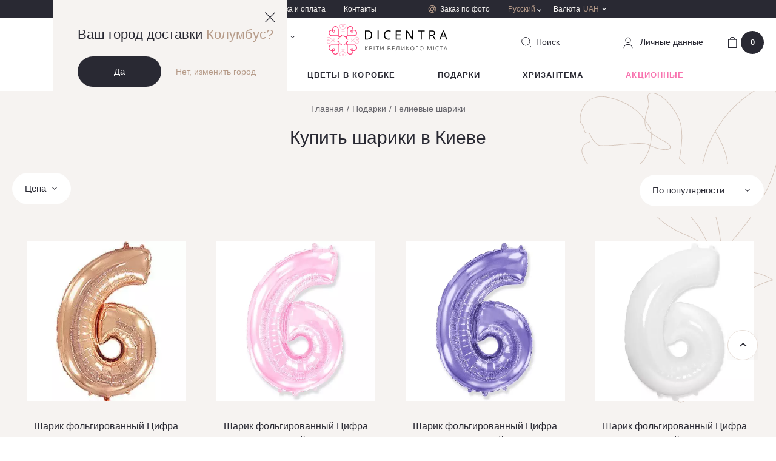

--- FILE ---
content_type: text/html; charset=UTF-8
request_url: https://dicentra.ua/ru/gelievyie-shariki/page-2
body_size: 32174
content:
<!DOCTYPE html>
<html lang="ru" data-id="140">
  <head>
    <base href="https://dicentra.ua/ru/">
    <meta x name="robots" content="index,follow">
    <meta charset="utf-8">
    <meta name="viewport" content="width=device-width,initial-scale=1, shrink-to-fit=no, maximum-scale=1.0, user-scalable=0" />
    <meta name="format-detection" content="telephone=no" />
    <meta name="ajax-hash" content="098f6bcd4621d373cade4e832627b4f6">
    <link href="/assets/img/favicon.ico" rel="shortcut icon" />
    <link rel="apple-touch-icon" sizes="72x72" href="/assets/img/touchicon-72.png" />
    <link rel="apple-touch-icon" sizes="180x180" href="/assets/img/touchicon-180.png" />

    <link rel="preload" href="/assets/js/libs-min.js" as="script">
            <link rel="preload" href="/assets/js/main.js?v=8e86d62fc231" as="script">
    <link rel="preload" href="/assets/js/dev.js?v=8e86d62fc231" as="script">

    <link href="https://maps.googleapis.com" rel="preconnect">
    <link href="https://www.googletagmanager.com" rel="preconnect">
    <link href="https://www.google-analytics.com" rel="preconnect">
    <link href="https://css.zohocdn.com" rel="preconnect">
    <link href="https://www.w3.org" rel="preconnect">
    <link href="https://salesiq.zoho.com" rel="preconnect">

        
                <title>
            
                            Шарики Киев - воздушные шары с доставкой | Dicentra                         - страница 2        </title>
    
            <meta name="description" content='Купить шарики Киев ❤ Флористический салон ✿ Dicentra ✿ Гелиевые шары в Киеве ✔ Доставили более 500 000 букетов ☎ (098) 997 1991 ❤ Цветы большого города ❤'>
    
    
      <link href="/assets/css/main.css?v=8e86d62fc231" rel="stylesheet" />

      
                <link rel="alternate" href="https://dicentra.ua/ru/gelievyie-shariki/page-2" hreflang="ru-UA">
                      <link rel="alternate" href="https://dicentra.ua/gelievyie-shariki/page-2" hreflang="uk-UA">
                      <link rel="alternate" href="https://dicentra.ua/en/gelievyie-shariki/page-2" hreflang="en-GB">
      
    
    <script type="application/ld+json">
        {

            "@context" : "http://schema.org",
            "@type" : "Florist",
            "name" : "Dicentra - доставка цветов по Киеву",
            "url" : "https://dicentra.ua/",
            "image": "https://dicentra.ua/assets/img/logo.svg",
            "priceRange" : "от 240 грн",
            "openingHours" : "Mo-Su 08:00-22:00",
            "sameAs" : [
                "https://www.facebook.com/DicentraFlowers/",
                "https://www.instagram.com/dicentraflowers/"
            ],

            "contactPoint": {
                "@type": "ContactPoint",
                "telephone": "+380 98 997 1991",
                "email": "info@dicentra.ua",
                "contactType": "customer service"
            },

            "address": {
                "@type": "PostalAddress",
                "@id": "https://dicentra.ua/kontaktyi",
                "telephone": "+380 98 997 1991",
                "contactType": "Call-центр, приём заказов",
                "email": "info@dicentra.ua",
                "addressRegion": "Киевская область",
                "addressLocality": "Киев",
                "postalCode": "02000",
                "streetAddress": "улица Старосельская 1/2",
                "addressCountry": "UA"
            },

            "webpage": {
                "@type": "BreadcrumbList",
                "itemListElement":
                 [{
                    "@type": "ListItem",
                    "position": 1,
                    "name": "Главная",
                    "item": "https://dicentra.ua/ru/"
                },
{
                    "@type": "ListItem",
                    "position": 2,
                    "name": "Подарки",
                    "item": "https://dicentra.ua/ru/podarki/"
                },
{
                    "@type": "ListItem",
                    "position": 3,
                    "name": "Гелиевые шарики"
                }]            }
        }
    </script>


  <script type="text/javascript">miniShop2Config = {"cssUrl":"\/assets\/components\/minishop2\/css\/web\/","jsUrl":"\/assets\/components\/minishop2\/js\/web\/","actionUrl":"\/assets\/components\/minishop2\/action.php","ctx":"web","close_all_message":"\u0437\u0430\u043a\u0440\u044b\u0442\u044c \u0432\u0441\u0435","price_format":[0,"."," "],"price_format_no_zeros":false,"weight_format":[3,"."," "],"weight_format_no_zeros":true};</script>
<script type="text/javascript">OfficeConfig={"cssUrl":"\/assets\/components\/office\/css\/","jsUrl":"\/assets\/components\/office\/js\/","actionUrl":"\/assets\/components\/office\/action.php","close_all_message":"\u0437\u0430\u043a\u0440\u044b\u0442\u044c \u0432\u0441\u0435","pageId":140,"csrf":"6febe3867fe6d6d5f068439cd48a4df1"};</script>
<link rel="canonical" href="https://dicentra.ua/ru/gelievyie-shariki/page-2" />
<script> var msMultiCurrencyConfig = {"actionUrl":"\/assets\/components\/msmulticurrency\/action.php","cartUserCurrency":"0","setId":"1","userCurrencyId":"2","baseCurrencyId":"2","course":"1.00000000","mode":"normal","symbol":"right"};</script>
<link rel="stylesheet" href="/assets/components/msearch2/css/web/default.css" type="text/css" />
<link rel="prev" href="https://dicentra.ua/ru/gelievyie-shariki/"/>
<link rel="next" href="https://dicentra.ua/ru/gelievyie-shariki/page-3"/>

<script type="text/javascript">mse2Config = {"cssUrl":"\/assets\/components\/msearch2\/css\/web\/","jsUrl":"\/assets\/components\/msearch2\/js\/web\/","actionUrl":"\/assets\/components\/msearch2\/action.php","queryVar":"query","idVar":"id","filter_delimeter":"|","method_delimeter":":","values_delimeter":",","start_sort":"member_position_rank:desc","start_limit":24,"start_page":1,"start_tpl":"","sort":"","limit":"","page":2,"pageVar":"page","tpl":"","parentsVar":"parents","key":"e5dbb80689ef3528874464c9db1e147582f4eb29","pageId":140,"query":"","parents":"","aliases":{"flower":"msoption|flower","price":"ms|price","event":"msoption|event","colors":"msoption|colors","person":"msoption|person","size_bouquet":"msoption|size_bouquet","city":"msoption|city","regionprices":"regionprices|price"},"options":[],"mode":"","moreText":"\u0417\u0430\u0433\u0440\u0443\u0437\u0438\u0442\u044c \u0435\u0449\u0435"};</script>
<script type="text/javascript">mse2Config = {"cssUrl":"\/assets\/components\/msearch2\/css\/web\/","jsUrl":"\/assets\/components\/msearch2\/js\/web\/","actionUrl":"\/assets\/components\/msearch2\/action.php","queryVar":"query","idVar":"id","filter_delimeter":"|","method_delimeter":":","values_delimeter":",","start_sort":"member_position_rank:desc","start_limit":24,"start_page":1,"start_tpl":"","sort":"","limit":"","page":2,"pageVar":"page","tpl":"","parentsVar":"parents","key":"e5dbb80689ef3528874464c9db1e147582f4eb29","pageId":140,"query":"","parents":"","aliases":{"flower":"msoption|flower","price":"ms|price","event":"msoption|event","colors":"msoption|colors","person":"msoption|person","size_bouquet":"msoption|size_bouquet","city":"msoption|city","regionprices":"regionprices|price"},"options":[],"mode":"","moreText":"\u0417\u0430\u0433\u0440\u0443\u0437\u0438\u0442\u044c \u0435\u0449\u0435"};</script>

<!-- Google Tag Manager -->
<script>(function(w,d,s,l,i){w[l]=w[l]||[];w[l].push({'gtm.start':
new Date().getTime(),event:'gtm.js'});var f=d.getElementsByTagName(s)[0],
j=d.createElement(s),dl=l!='dataLayer'?'&l='+l:'';j.async=true;j.src=
'https://www.googletagmanager.com/gtm.js?id='+i+dl;f.parentNode.insertBefore(j,f);
})(window,document,'script','dataLayer','GTM-M494FF7');</script>
<!-- End Google Tag Manager -->

</head>


                        


  <body class=" ">
    <header class="header  h-b">

        <div class="geo-block opened">
            <a href="" class="geo-close js-close-geo">
                <svg width="17" height="17" viewBox="0 0 17 17" fill="none" xmlns="http://www.w3.org/2000/svg">
                    <path d="M0 16.1053L16.1053 0L17 0.894737L0.894737 17L0 16.1053Z" fill="#292933"/>
                    <path d="M16.1053 17L0 0.894737L0.894737 0L17 16.1053L16.1053 17Z" fill="#292933"/>
                </svg>
            </a>
            <div class="geo-info">
                <div class="geo-title">Ваш город доставки                     <span>Колумбус?</span>
                </div>
                <div class="geo-btns">
                    <a href="" class="btn btn_black js_confirm_city">Да</a>
                    <a href="" class="link geo-link js-modal-center" data-openmodal="/assets/components/ajaxfrontend/action.php?modal=city&context=web">Нет, изменить город</a>
                </div>
            </div>
        </div>

              <div class="header-top hide-mob">
        <div class="container">
          <div class="header-top__holder">













            <div class="header-top__city">
              <div class="header-top__city-holder js-modal-center" data-openmodal="/assets/components/ajaxfrontend/action.php?modal=city&context=web">
                <i class="icon ic-city"></i>
                <span class="header-top__city-text">
                    Киев                                                                                </span>
              </div>
            </div>

            <div class="header-top__nav">
                                                    <ul class="header-top__nav-items">
                                                                                <li class="header-top__nav-item">
                                <a href="https://dicentra.ua/ru/about" class="header-top__nav-link">
                                    О нас                                </a>
                            </li>
                                                                                <li class="header-top__nav-item">
                                <a href="https://dicentra.ua/ru/delivery" class="header-top__nav-link">
                                    Доставка и оплата                                </a>
                            </li>
                                                                                <li class="header-top__nav-item">
                                <a href="https://dicentra.ua/ru/kontaktyi" class="header-top__nav-link">
                                    Контакты                                </a>
                            </li>
                                            </ul>
                            </div>
            <div class="header-top__order">
              <a href="zakaz-po-foto" class="header-top__order-link">
                <i class="icon ic-aperture"></i>
                <span class="header-top__order-text">Заказ по фото</span>
              </a>
            </div>
            <div class="header-top__lang hovered header-top__currency">
              <div class="lang__item hovered__link">
                                <span class="lang link_gold">Русский</span>
                <i class="icon ic-arrow-white"></i>
              </div>
              <div class="hovered__content bg-beige lang__container">
                <ul class="lang__list">
                    
    
            
        <li class="lang__item">
            <a href="https://dicentra.ua/gelievyie-shariki/page-2" class="lang" data-currency=2 >
                Украинский
            </a>
        </li>

    


    <li class="lang__item active"><span class="lang">Русский</span></li>


    
            
        <li class="lang__item">
            <a href="https://dicentra.ua/en/gelievyie-shariki/page-2" class="lang" data-currency=5 >
                Английский
            </a>
        </li>

    
                </ul>
              </div>
            </div>
                  <div class="header-top__currency hovered">
        <div class="header-top__currency-holder hovered__link">
            <span class="header-top__currency-name">Валюта</span>
            <span class="header-top__currency-code">UAH</span>
            <i class="icon ic-arrow-white"></i>
        </div>
        <div class="hovered__content bg-beige currency__container">
            <ul class="currency__list">
                                    <li class="currency__item msmc-dropdown-item " data-id="5">
                                                <span>USD / Доллар</span>
                    </li>
                                    <li class="currency__item msmc-dropdown-item " data-id="6">
                                                <span>EUR / Евро</span>
                    </li>
                                    <li class="currency__item msmc-dropdown-item  active " data-id="2">
                                                <span>UAH / Гривна</span>
                    </li>
                            </ul>
        </div>
    </div>




          </div>
        </div>
      </div>

      <div class="header-middle">
        <div class="container">
          <div class="header-middle__holder">
            <div class="burger-menu">
              <div class="burger-menu__holder">
                <span></span>
                <span></span>
                <span></span>
              </div>
            </div>

            <div class="header-middle__col-2 hide-mob">
              
            </div>

            <div class="header-middle__col-2 hide-mob">
              <div class="header-middle__phone dropdown phone__dropdown">
                  <div class="phone__holder dropdown-toggle" data-toggle="dropdown">
    <i class="ic-phone"></i>
    <span class="phone binct-phone-number-1">+38 (098) 997 19 91</span>
    <i class="ic-arrow-black"></i>
</div>
<div class="dropdown-content bg-beige">
    <div class="phone-dropdown__content">
        <span class="dropdown-close"><i class="ic-close"></i></span>
        <span class="phone-dropdown__title">Звоните нам или пишите в месенджер</span>
        <span class="phone-dropdown__scedule">Без выходных с 8:00 до 22:00</span>

        <ul class="delivery-social-list">
            <li class="delivery-social-item">
                <a href="https://t.me/Dicentraflowers_bot" class="delivery-social-link social-telegram" target="_blank"></a>
            </li>
            <li class="delivery-social-item">
                <a href="viber://pa?chatURI=dicentra&context=u765105459-1614606621vid4215db03-589d-4bac-918a-876ba91be7c7" class="delivery-social-link social-viber"></a>
            </li>
            <li class="delivery-social-item">
                <a href="https://www.facebook.com/DicentraFlowers/" target="_blank" class="delivery-social-link social-facebook"></a>
            </li>
            <li class="delivery-social-item">
                <a href="whatsapp://send?phone=+380989971991" class="delivery-social-link social-whatsapp"></a>
            </li>
        </ul>

        <div class="phone-dropdown__item">
            <div class="phone-dropdown__country">
                <span>Украина</span>
            </div>
            <div class=" phone-dropdown__holder">
                <i class="ic-kyivstar"></i>
                <a
                        class="binct-phone-number-1 phone-dropdown__link link_black"
                        href="tel:+38 (098) 997 19 91"
                >
                    +38 (098) 997 19 91                </a>











            </div>
            <div class="phone-dropdown__holder">
                <i class="ic-life"></i>
                <a
                        class="binct-phone-number-2 phone-dropdown__link link_black"
                        href="tel:+38 (073) 997 19 91"
                >
                    +38 (073) 997 19 91                </a>
            </div>
        </div>

        

        <div class="phone-dropdown__item">
            <div class="phone-dropdown__country">
                <span>Международный</span>
            </div>
            <div class="phone-dropdown__holder">
                <a
                        class="phone-dropdown__link link_black"
                        href="tel:+44-2080681851"
                >
                    +44-2080681851                </a>
            </div>
        </div>
    </div>
</div>

<a
        href="#"
        class="callback-link link_gold"
        data-openmodal="/assets/components/ajaxfrontend/action.php?modal=callback&context=web"
>
    Обратный звонок</a>              </div>
            </div>
            <div class="header-middle__col-2 col__logo">
              <div class="header-middle__logo">
                                      <a data-start="https://dicentra.ua/ru/" href="https://dicentra.ua/ru/" class="js_logo">
                            <svg width="203" viewBox="0 0 203 53" fill="none" xmlns="http://www.w3.org/2000/svg">
        <g clip-path="url(#clip0)">
            <g opacity="0.6">
                <path opacity="0.6" d="M20.6926 3.25576C20.6836 4.08463 20.9919 4.88555 21.5545 5.49438L21.7576 5.69755L24.3445 8.29202L25.6064 9.56402L25.6569 9.6145C25.8687 9.85099 25.9781 10.1619 25.961 10.4789C25.9624 10.6455 25.9307 10.8106 25.8679 10.9649C25.8051 11.1192 25.7123 11.2595 25.595 11.3777C25.4777 11.496 25.3381 11.5898 25.1844 11.6539C25.0306 11.7179 24.8657 11.7509 24.6991 11.7509C24.3854 11.7505 24.0813 11.6427 23.8372 11.4455L23.1785 12.1068C23.5926 12.4919 24.1349 12.7096 24.7004 12.7175C25.0418 12.7136 25.3781 12.634 25.6851 12.4846C25.9921 12.3351 26.2622 12.1194 26.4759 11.8531C26.6702 12.1043 26.9159 12.3111 27.1967 12.4597C27.4774 12.6082 27.7867 12.6949 28.1037 12.7142C28.4207 12.7334 28.7382 12.6847 29.0348 12.5712C29.3315 12.4577 29.6005 12.2822 29.8237 12.0563L29.165 11.395C29.0457 11.5142 28.9031 11.6073 28.7461 11.6685C28.5891 11.7298 28.4211 11.7578 28.2526 11.7509C28.0861 11.7509 27.9212 11.7179 27.7674 11.6539C27.6136 11.5898 27.4741 11.496 27.3568 11.3777C27.2394 11.2595 27.1467 11.1192 27.0839 10.9649C27.0211 10.8106 26.9894 10.6455 26.9907 10.4789C27 10.1418 27.1252 9.81823 27.3453 9.56276L28.6072 8.29076L31.2446 5.64076L31.3456 5.53855C31.9318 4.92059 32.2583 4.1012 32.2579 3.24945C32.2591 2.82251 32.1759 2.39955 32.0131 2.00487C31.8503 1.61019 31.6111 1.25157 31.3092 0.949623C31.0074 0.647672 30.6489 0.408341 30.2543 0.245382C29.8597 0.0824222 29.4367 -0.000953372 29.0098 4.5741e-05C28.5342 -0.00485905 28.0637 0.0978125 27.6335 0.300382C27.2032 0.502952 26.8243 0.800178 26.5251 1.16983V1.16983C26.2086 0.807205 25.819 0.515544 25.3819 0.313953C24.9448 0.112363 24.47 0.00539127 23.9887 4.5741e-05C23.1202 -0.00398805 22.2856 0.336443 21.6678 0.946725C21.0499 1.55701 20.6992 2.38735 20.6926 3.25576ZM26.7283 3.76052C26.6526 3.80631 26.5633 3.82416 26.4759 3.811C26.3887 3.81878 26.301 3.80126 26.2235 3.76052C26.1391 3.71499 26.0672 3.64938 26.0142 3.5695C25.9612 3.48961 25.9286 3.3979 25.9194 3.30245C25.9176 3.23562 25.9303 3.16919 25.9566 3.10775C25.983 3.04631 26.0224 2.99132 26.0721 2.94659L26.1226 2.89612L26.2235 2.7939L26.4759 2.54152L26.7283 2.7939L26.7787 2.84438L26.9314 2.99707C26.9875 3.09001 27.022 3.19438 27.0324 3.30245C27.0276 3.39959 26.9969 3.49368 26.9434 3.57491C26.8899 3.65615 26.8156 3.72155 26.7283 3.76431V3.76052ZM21.6567 3.25576C21.6555 2.94883 21.715 2.6447 21.8317 2.36082C21.9484 2.07694 22.12 1.8189 22.3366 1.60152C22.5533 1.38414 22.8108 1.21169 23.0943 1.09408C23.3778 0.976475 23.6817 0.91602 23.9887 0.916189C24.6178 0.926396 25.2182 1.18175 25.662 1.6279L25.8146 1.78059L25.4601 2.13645L25.4096 2.18693C25.278 2.32119 25.1743 2.48021 25.1046 2.65479C25.0348 2.82937 25.0004 3.01605 25.0032 3.20402C25.0056 3.41676 25.0579 3.62597 25.1559 3.81478C25.3092 4.13428 25.5573 4.39869 25.8664 4.57193C25.9169 4.6224 26.0191 4.6224 26.0696 4.67414C26.2007 4.71592 26.3385 4.73304 26.4759 4.72462C26.6134 4.73642 26.7518 4.71923 26.8822 4.67414V4.67414C26.9588 4.6617 27.0297 4.62602 27.0854 4.57193C27.4051 4.41259 27.6571 4.14398 27.7958 3.81478C27.8939 3.62597 27.9462 3.41676 27.9485 3.20402C27.9491 3.00435 27.9089 2.80667 27.8303 2.62309C27.7517 2.43952 27.6365 2.27392 27.4917 2.13645L27.1283 1.78059L27.3807 1.6279C27.7091 1.30511 28.1258 1.08688 28.5781 1.00079C29.0305 0.914699 29.4982 0.964602 29.9222 1.1442C30.3462 1.32379 30.7075 1.62502 30.9604 2.00983C31.2132 2.39465 31.3464 2.84578 31.3431 3.30624C31.3468 3.60771 31.2905 3.90691 31.1774 4.1864C31.0643 4.46588 30.8967 4.72005 30.6843 4.93409V4.93409L30.432 5.13726L29.7732 5.7985L29.0161 6.55564L26.7787 8.79931L26.5756 9.00247C26.5251 9.05295 26.5251 9.10469 26.4746 9.10469C26.4241 9.05421 26.4241 9.00247 26.3737 8.952L26.221 8.79931L23.9382 6.51021L22.3154 4.88236C22.1032 4.66846 21.9357 4.4145 21.8226 4.13524C21.7095 3.85599 21.6531 3.55702 21.6567 3.25576Z" fill="#FF417A"/>
            </g>
            <path d="M48.3327 10.5281C47.779 9.9748 47.1095 9.55102 46.3725 9.28723C45.6354 9.02344 44.8491 8.92619 44.07 9.00248H43.9173V8.84979C44.0321 7.75956 43.8053 6.66061 43.2683 5.70488C42.7313 4.74916 41.9106 3.98388 40.9197 3.51485C39.9289 3.04582 38.8168 2.89621 37.7372 3.08671C36.6576 3.27721 35.6639 3.79841 34.8934 4.57825C34.4205 5.04415 34.0417 5.59685 33.7779 6.2061C33.5248 6.82244 33.3706 7.47489 33.3211 8.13934V17.9544C33.2834 18.479 33.048 18.9697 32.6624 19.3274C32.2446 19.7429 31.6793 19.9761 31.0901 19.9761C30.5008 19.9761 29.9355 19.7429 29.5177 19.3274C29.151 18.9561 28.9191 18.4728 28.859 17.9544H27.5391C27.5842 18.8153 27.9434 19.6297 28.5486 20.2435C28.9385 20.6275 29.4101 20.9184 29.9281 21.0946C30.4462 21.2707 30.9974 21.3275 31.5406 21.2606H31.7033V21.4133C31.6239 21.9576 31.6739 22.513 31.8493 23.0344C32.0247 23.5558 32.3206 24.0285 32.7129 24.4141C33.3634 25.0601 34.2312 25.4407 35.1471 25.4817V24.1605C34.5931 24.1239 34.0709 23.8892 33.6757 23.4992C33.4545 23.2892 33.2776 23.0369 33.1556 22.7573C33.0335 22.4777 32.9688 22.1764 32.9653 21.8714C32.9671 21.2791 33.204 20.7117 33.624 20.294C34.059 19.8719 34.6407 19.6349 35.2468 19.6328H44.6795C45.3711 19.6327 46.0555 19.493 46.6917 19.2219C47.3279 18.9509 47.9028 18.5541 48.3819 18.0554C48.8806 17.5636 49.2764 16.9775 49.5464 16.3312C49.8163 15.685 49.955 14.9915 49.9543 14.2911C49.9133 12.8759 49.3332 11.5298 48.3327 10.5281ZM47.4204 17.1405C46.7007 17.8506 45.7426 18.2675 44.7325 18.3103H34.5881V8.34124C34.5851 7.81309 34.6866 7.28956 34.8867 6.80077C35.0868 6.31198 35.3816 5.86757 35.7541 5.49313C36.121 5.11871 36.5589 4.82126 37.0422 4.6182C37.5255 4.41514 38.0445 4.31055 38.5687 4.31055C39.093 4.31055 39.6119 4.41514 40.0952 4.6182C40.5786 4.82126 41.0165 5.11871 41.3834 5.49313C41.7669 5.88071 42.0679 6.34194 42.2683 6.84899C42.4687 7.35605 42.5643 7.89844 42.5494 8.44346V8.94822H41.5853C41.2809 8.95206 40.9804 9.01704 40.7017 9.1393C40.4229 9.26156 40.1715 9.43861 39.9625 9.65993C39.7315 9.89742 39.5429 10.1727 39.4048 10.4739C39.2019 11.0149 39.2019 11.6111 39.4048 12.1522L39.5574 12.4576C39.6634 12.6637 39.8005 12.8522 39.9638 13.0166C40.1105 13.1631 40.2812 13.2834 40.4685 13.3725H40.519L40.8231 13.5251C41.3449 13.7286 41.9241 13.7286 42.4459 13.5251C42.75 13.4181 43.027 13.2458 43.2573 13.0204C43.4834 12.8035 43.663 12.5428 43.7852 12.2543C43.9073 11.9657 43.9694 11.6554 43.9678 11.3421V10.3199L44.1205 10.2694H44.6253C45.1526 10.2666 45.6752 10.3686 46.1629 10.5694C46.6505 10.7702 47.0934 11.0659 47.4658 11.4392C48.2048 12.207 48.6138 13.2335 48.6053 14.2991C48.5968 15.3647 48.1715 16.3846 47.4204 17.1405V17.1405ZM42.6024 10.2745V11.4443C42.555 11.6805 42.4298 11.8939 42.2468 12.0506C42.0638 12.2073 41.8336 12.2982 41.5929 12.3087C41.4889 12.3168 41.3845 12.2995 41.2888 12.2582C41.136 12.2052 40.9973 12.1181 40.8831 12.0036C40.769 11.889 40.6825 11.75 40.6301 11.597C40.5805 11.4201 40.5777 11.2334 40.622 11.0551C40.6662 10.8768 40.756 10.7131 40.8824 10.5799C41.0565 10.3999 41.2913 10.2911 41.5412 10.2745H42.6062H42.6024Z" fill="#FF417A"/>
            <g opacity="0.6">
                <path opacity="0.6" d="M49.7518 20.752C48.9248 20.7437 48.1262 21.0531 47.5207 21.6164L47.3176 21.8196L44.7357 24.4115L43.4738 25.6835L43.4233 25.734C43.3069 25.8392 43.1708 25.9203 43.0229 25.9727C42.8749 26.0251 42.7181 26.0477 42.5614 26.0394C42.3949 26.0394 42.2299 26.0064 42.0762 25.9424C41.9224 25.8783 41.7829 25.7845 41.6656 25.6662C41.5482 25.548 41.4555 25.4077 41.3927 25.2534C41.3299 25.0991 41.2982 24.9339 41.2995 24.7674C41.2945 24.4571 41.3936 24.1541 41.5809 23.9068L40.9222 23.2455C40.5383 23.6616 40.3216 24.205 40.314 24.7712C40.3177 25.1131 40.3968 25.45 40.5458 25.7578C40.6948 26.0656 40.91 26.3367 41.1759 26.5517C40.9253 26.7475 40.7192 26.9942 40.5712 27.2757C40.4232 27.5572 40.3368 27.8668 40.3176 28.1842C40.2984 28.5016 40.3468 28.8195 40.4598 29.1167C40.5727 29.414 40.7476 29.6838 40.9727 29.9084L41.6314 29.2471C41.5124 29.1271 41.4195 28.9837 41.3585 28.8261C41.2975 28.6684 41.2697 28.4999 41.2768 28.331C41.2755 28.1644 41.3071 27.9993 41.37 27.845C41.4328 27.6907 41.5255 27.5504 41.6428 27.4322C41.7602 27.3139 41.8997 27.2201 42.0535 27.156C42.2072 27.092 42.3722 27.059 42.5387 27.059C42.8748 27.0687 43.1972 27.1945 43.4511 27.4149L44.713 28.6869L47.3504 31.3368L47.4513 31.4391C48.066 32.0269 48.8836 32.355 49.7341 32.3552C50.1614 32.3559 50.5845 32.272 50.9793 32.1085C51.374 31.945 51.7325 31.7051 52.0342 31.4025C52.3358 31.0999 52.5747 30.7407 52.7369 30.3454C52.8992 29.9502 52.9817 29.5267 52.9797 29.0995C52.9851 28.6232 52.8831 28.1517 52.6812 27.7203C52.4794 27.2888 52.1829 26.9083 51.8137 26.6072C52.1746 26.299 52.4653 25.9171 52.6664 25.4873C52.8675 25.0574 52.9743 24.5895 52.9797 24.115C53.0014 23.679 52.9338 23.2432 52.781 22.8343C52.6282 22.4254 52.3935 22.0521 52.0912 21.7372C51.7889 21.4223 51.4255 21.1724 51.0232 21.003C50.6209 20.8336 50.1883 20.7482 49.7518 20.752V20.752ZM49.295 26.7536C49.2492 26.678 49.2313 26.5887 49.2445 26.5012C49.2369 26.414 49.2544 26.3264 49.295 26.2488C49.3401 26.1643 49.4055 26.0922 49.4851 26.039C49.5648 25.9857 49.6564 25.9529 49.7518 25.9435C49.8184 25.9417 49.8847 25.9544 49.9459 25.9807C50.0071 26.0071 50.0619 26.0465 50.1064 26.0962L50.1568 26.1466L50.2578 26.2488L50.5102 26.5012L50.2578 26.7536L50.2073 26.8558L50.0546 26.958C49.9622 27.0146 49.8583 27.0495 49.7505 27.0603C49.6528 27.0606 49.5572 27.0316 49.4761 26.9769C49.3951 26.9222 49.3324 26.8444 49.2962 26.7536H49.295ZM49.7518 21.6669C50.0589 21.6664 50.363 21.7266 50.6467 21.8441C50.9305 21.9615 51.1881 22.134 51.405 22.3514C51.6218 22.5688 51.7936 22.827 51.9103 23.111C52.027 23.3951 52.0864 23.6994 52.085 24.0064C52.0751 24.6369 51.8204 25.2388 51.3746 25.6848L51.2219 25.8375L50.8673 25.4816L50.8168 25.4311C50.6837 25.3001 50.526 25.1968 50.3527 25.127C50.1794 25.0573 49.9941 25.0225 49.8073 25.0248C49.5954 25.0272 49.387 25.0795 49.1991 25.1775C48.8794 25.3311 48.6149 25.5796 48.4419 25.8892C48.3914 25.9397 48.3914 26.0419 48.341 26.0924C48.2994 26.2236 48.2823 26.3613 48.2905 26.4987C48.2789 26.6362 48.2961 26.7746 48.341 26.905V26.905C48.3535 26.9813 48.3887 27.0521 48.4419 27.1082C48.6009 27.4285 48.8696 27.681 49.1991 27.8199C49.387 27.9179 49.5954 27.9702 49.8073 27.9726C50.0067 27.9732 50.2041 27.9328 50.3873 27.854C50.5705 27.7752 50.7356 27.6597 50.8723 27.5145L51.2269 27.1587L51.4301 27.3618C51.8513 27.7993 52.0872 28.3825 52.0888 28.9897C52.09 29.2967 52.0305 29.601 51.9137 29.8849C51.7969 30.1689 51.6252 30.427 51.4084 30.6444C51.1916 30.8618 50.934 31.0342 50.6503 31.1517C50.3667 31.2693 50.0626 31.3296 49.7556 31.3293C49.4546 31.3331 49.1559 31.2765 48.8772 31.1629C48.5985 31.0494 48.3454 30.8811 48.1328 30.668L47.9296 30.4649L47.2709 29.8036L46.5137 29.0465L44.2751 26.8091L44.0719 26.606C44.0215 26.5555 43.971 26.5555 43.971 26.5038C44.0215 26.4533 44.0719 26.4533 44.1237 26.4015L44.2764 26.2488L46.5592 23.9598L48.182 22.3319C48.384 22.1194 48.6277 21.9508 48.8978 21.8366C49.1679 21.7224 49.4586 21.6651 49.7518 21.6681V21.6669Z" fill="#FF417A"/>
            </g>
            <g opacity="0.6">
                <path opacity="0.6" d="M3.24582 32.3489C4.07408 32.3558 4.8733 32.0441 5.47813 31.4782L5.6813 31.275L8.2682 28.6805L9.53011 27.4085L9.58058 27.3581C9.69705 27.2529 9.83315 27.1718 9.98106 27.1194C10.129 27.067 10.2858 27.0443 10.4425 27.0527C10.609 27.0527 10.774 27.0856 10.9277 27.1497C11.0815 27.2137 11.221 27.3076 11.3384 27.4258C11.4557 27.5441 11.5484 27.6844 11.6112 27.8387C11.674 27.9929 11.7057 28.1581 11.7044 28.3247C11.7038 28.6389 11.5965 28.9437 11.4003 29.1891L12.059 29.8503C12.4429 29.4342 12.6596 28.8908 12.6672 28.3247C12.6631 27.9858 12.5848 27.6519 12.4378 27.3465C12.2909 27.041 12.0789 26.7715 11.8167 26.5567C12.0673 26.361 12.2734 26.1142 12.4213 25.8328C12.5693 25.5513 12.6558 25.2416 12.675 24.9242C12.6942 24.6068 12.6457 24.289 12.5328 23.9917C12.4198 23.6945 12.245 23.4246 12.0198 23.2001L11.3573 23.855C11.4763 23.9751 11.5692 24.1184 11.6303 24.2761C11.6913 24.4337 11.7191 24.6023 11.7119 24.7711C11.7133 24.9377 11.6816 25.1029 11.6188 25.2572C11.556 25.4114 11.4632 25.5517 11.3459 25.67C11.2286 25.7882 11.0891 25.8821 10.9353 25.9461C10.7815 26.0102 10.6166 26.0432 10.45 26.0431C10.114 26.0334 9.7916 25.9077 9.53768 25.6873L8.27578 24.4153L5.63839 21.7653L5.53744 21.6631C4.9198 21.075 4.09866 20.7485 3.24582 20.752C2.81856 20.7513 2.39539 20.8351 2.00065 20.9986C1.60591 21.1621 1.2474 21.4021 0.945754 21.7047C0.644105 22.0073 0.405271 22.3665 0.242996 22.7618C0.0807202 23.157 -0.0017932 23.5804 0.000203865 24.0077C-0.00519828 24.484 0.0968255 24.9555 0.298692 25.3869C0.500558 25.8184 0.797075 26.1988 1.1662 26.5V26.5C0.654396 26.9368 0.287281 27.5187 0.113434 28.1688C-0.060413 28.8188 -0.0327989 29.5063 0.192623 30.1403C0.418045 30.7743 0.830649 31.3249 1.37584 31.7193C1.92104 32.1137 2.57312 32.3332 3.24582 32.3489ZM3.75058 26.2917C3.79637 26.3674 3.81423 26.4567 3.80106 26.5441C3.80863 26.6313 3.79112 26.7189 3.75058 26.7965C3.70541 26.881 3.64009 26.9531 3.56041 27.0064C3.48074 27.0597 3.38915 27.0925 3.29378 27.1019C3.22713 27.1037 3.16089 27.091 3.09966 27.0646C3.03842 27.0382 2.98366 26.9989 2.93918 26.9492L2.8887 26.8987L2.78901 26.8091L2.53663 26.5567L2.78901 26.3044L2.83949 26.2539L2.99218 26.1012C3.08456 26.0447 3.18852 26.0097 3.2963 25.999C3.39182 26.0038 3.48438 26.0337 3.5646 26.0858C3.64482 26.1379 3.70986 26.2102 3.75311 26.2955L3.75058 26.2917ZM3.24582 31.3785C2.93906 31.379 2.63522 31.3189 2.35175 31.2016C2.06827 31.0844 1.81075 30.9123 1.59395 30.6953C1.37715 30.4783 1.20536 30.2206 1.08843 29.937C0.971495 29.6534 0.91173 29.3495 0.912561 29.0427C0.922453 28.4122 1.17724 27.8103 1.62301 27.3644L1.7757 27.2117L2.1303 27.5675L2.18078 27.618C2.31385 27.7491 2.47158 27.8525 2.64486 27.9222C2.81814 27.992 3.00353 28.0267 3.1903 28.0243C3.40223 28.022 3.61062 27.9697 3.79854 27.8717C4.11821 27.7181 4.38265 27.4695 4.55568 27.1599C4.60616 27.1095 4.60616 27.0072 4.65663 26.9568C4.69821 26.8256 4.71532 26.6878 4.70711 26.5504C4.71865 26.413 4.70146 26.2746 4.65663 26.1441V26.1441C4.64408 26.0678 4.60891 25.997 4.55568 25.9409C4.39668 25.6207 4.12801 25.3681 3.79854 25.2292C3.61062 25.1312 3.40223 25.0789 3.1903 25.0765C2.99088 25.076 2.79346 25.1163 2.61027 25.1951C2.42707 25.2739 2.262 25.3894 2.12525 25.5346L1.77066 25.8905L1.56749 25.6873C1.14634 25.2498 0.910358 24.6667 0.908775 24.0594C0.907611 23.7524 0.967123 23.4482 1.08389 23.1642C1.20066 22.8802 1.37238 22.6221 1.58919 22.4047C1.806 22.1873 2.06363 22.0149 2.34728 21.8974C2.63093 21.7799 2.935 21.7195 3.24204 21.7199C3.54299 21.7161 3.84165 21.7726 4.12038 21.8862C4.39911 21.9998 4.65225 22.1681 4.86485 22.3811V22.3811L5.06801 22.5843L5.72673 23.2455L6.48387 24.0026L8.71492 26.2413L8.91808 26.4444C8.96856 26.4949 9.01904 26.4949 9.01904 26.5466C8.96856 26.5971 8.91808 26.5971 8.86635 26.6489L8.71366 26.8016L6.43592 29.0932L4.81816 30.721C4.61873 30.9374 4.37513 31.1085 4.10386 31.2225C3.83259 31.3366 3.53997 31.3911 3.24582 31.3823V31.3785Z" fill="#FF417A"/>
            </g>
            <g opacity="0.6">
                <path opacity="0.6" d="M32.2562 49.748C32.2652 48.9192 31.9569 48.1182 31.3943 47.5094L31.2417 47.3062L28.6548 44.7118L27.3929 43.4398L27.3424 43.3893C27.1305 43.1528 27.0212 42.8419 27.0383 42.5249C27.0369 42.3583 27.0686 42.1931 27.1314 42.0389C27.1942 41.8846 27.287 41.7443 27.4043 41.6261C27.5216 41.5078 27.6611 41.4139 27.8149 41.3499C27.9687 41.2859 28.1336 41.2529 28.3002 41.2529C28.6139 41.2533 28.918 41.3611 29.162 41.5583L29.8208 40.897C29.4067 40.5119 28.8643 40.2942 28.2989 40.2863C27.9575 40.2902 27.6212 40.3698 27.3141 40.5192C27.0071 40.6687 26.7371 40.8844 26.5234 41.1507C26.3291 40.8994 26.0833 40.6926 25.8026 40.5441C25.5218 40.3956 25.2126 40.3089 24.8956 40.2896C24.5785 40.2704 24.2611 40.3191 23.9644 40.4326C23.6678 40.546 23.3988 40.7216 23.1756 40.9475L23.8343 41.6087C23.9535 41.4896 24.0962 41.3965 24.2532 41.3353C24.4102 41.274 24.5782 41.246 24.7466 41.2529C24.9132 41.2529 25.0781 41.2859 25.2319 41.3499C25.3857 41.4139 25.5252 41.5078 25.6425 41.6261C25.7598 41.7443 25.8526 41.8846 25.9154 42.0389C25.9782 42.1931 26.0099 42.3583 26.0085 42.5249C25.9993 42.862 25.8741 43.1856 25.6539 43.441L24.3353 44.713L21.7029 47.3504L21.602 47.4526C21.0157 48.0727 20.6903 48.8946 20.6934 49.748C20.6914 50.1753 20.7739 50.5987 20.9362 50.994C21.0985 51.3892 21.3373 51.7485 21.6389 52.051C21.9406 52.3536 22.2991 52.5936 22.6938 52.7571C23.0886 52.9206 23.5118 53.0044 23.939 53.0037C24.4146 53.0086 24.8851 52.906 25.3153 52.7034C25.7456 52.5008 26.1245 52.2036 26.4237 51.834V51.834C26.73 52.1954 27.1104 52.4869 27.539 52.6887C27.9677 52.8905 28.4346 52.9979 28.9084 53.0037C29.3433 53.0148 29.7761 52.9389 30.1812 52.7804C30.5864 52.6218 30.9558 52.3839 31.2677 52.0806C31.5795 51.7773 31.8277 51.4147 31.9974 51.0141C32.1672 50.6136 32.2552 50.1831 32.2562 49.748V49.748ZM26.2205 49.2433C26.2962 49.1975 26.3855 49.1796 26.4729 49.1928C26.5602 49.185 26.6478 49.2025 26.7253 49.2433C26.8097 49.2888 26.8816 49.3544 26.9346 49.4343C26.9876 49.5142 27.0202 49.6059 27.0294 49.7013C27.0312 49.7682 27.0185 49.8346 26.9922 49.896C26.9658 49.9575 26.9264 50.0125 26.8767 50.0572L26.8263 50.1077L26.7253 50.2099L26.4729 50.4623L26.2205 50.2099L26.1701 50.1594L26.0186 50.0004C25.9625 49.9075 25.928 49.8031 25.9177 49.695C25.9695 49.5143 26.0756 49.3539 26.2218 49.2357L26.2205 49.2433ZM31.3426 49.748C31.3438 50.0551 31.2843 50.3593 31.1675 50.6433C31.0507 50.9272 30.879 51.1853 30.6622 51.4027C30.4454 51.6201 30.1878 51.7925 29.9041 51.9101C29.6205 52.0276 29.3164 52.0879 29.0093 52.0876C28.3801 52.0775 27.7797 51.8222 27.3361 51.3759L27.1834 51.2232L27.538 50.8673L27.5884 50.8169C27.72 50.6826 27.8237 50.5236 27.8935 50.349C27.9632 50.1744 27.9976 49.9877 27.9948 49.7998C27.9924 49.587 27.9401 49.3778 27.8421 49.189C27.6888 48.8695 27.4407 48.6051 27.1316 48.4319C27.0812 48.3814 26.9789 48.3814 26.9285 48.3296C26.7973 48.2879 26.6595 48.2708 26.5221 48.2792C26.3846 48.2674 26.2462 48.2846 26.1158 48.3296V48.3296C26.0392 48.3421 25.9683 48.3778 25.9126 48.4319C25.5929 48.5912 25.3409 48.8598 25.2022 49.189C25.1041 49.3778 25.0518 49.587 25.0495 49.7998C25.0489 49.9994 25.0892 50.1971 25.1677 50.3807C25.2463 50.5643 25.3615 50.7299 25.5063 50.8673L25.8609 51.2232L25.6577 51.4264C25.329 51.7466 24.913 51.9626 24.4619 52.0472C24.0108 52.1318 23.5448 52.0813 23.1224 51.902C22.6999 51.7227 22.3398 51.4226 22.0873 51.0394C21.8347 50.6562 21.701 50.207 21.7029 49.748C21.6992 49.4466 21.7555 49.1474 21.8686 48.8679C21.9817 48.5884 22.1493 48.3342 22.3616 48.1202V48.1202L22.5648 47.917L23.2235 47.2558L23.9807 46.4986L26.2117 44.26L26.4149 44.0568C26.4653 44.0064 26.4654 43.9546 26.5158 43.9546C26.5663 44.0051 26.5663 44.0568 26.6168 44.1073L26.7695 44.26L29.0523 46.5491L30.6751 48.177C30.8921 48.376 31.064 48.6192 31.1794 48.8902C31.2947 49.1611 31.3508 49.4536 31.3439 49.748H31.3426Z" fill="#FF417A"/>
            </g>
            <path d="M24.0898 17.9544C24.0521 18.479 23.8167 18.9696 23.4311 19.3273C23.2263 19.5367 22.9817 19.7031 22.7117 19.8167C22.4417 19.9303 22.1517 19.9888 21.8588 19.9888C21.5659 19.9888 21.2759 19.9303 21.0059 19.8167C20.7359 19.7031 20.4913 19.5367 20.2864 19.3273C19.9198 18.9561 19.6879 18.4727 19.6277 17.9544V17.9544V8.13802C19.5699 6.79591 19.0085 5.52487 18.0554 4.57819C17.3101 3.83782 16.3624 3.33445 15.3317 3.13141C14.301 2.92837 13.2332 3.03474 12.2628 3.43713C11.2923 3.83952 10.4626 4.51995 9.87799 5.3928C9.29337 6.26564 8.97998 7.29191 8.97726 8.34245V8.95321H8.77409C8.03653 8.88321 7.29247 8.96777 6.58942 9.20149C5.88637 9.43522 5.23978 9.81297 4.69094 10.3106C4.14209 10.8083 3.70305 11.4149 3.40184 12.0918C3.10063 12.7687 2.94387 13.501 2.94157 14.2419C2.93603 14.9429 3.07248 15.6379 3.34271 16.2848C3.61293 16.9317 4.01133 17.5173 4.5139 18.0061C5.509 18.9738 6.82909 19.5357 8.21633 19.5822H17.6491C18.2532 19.594 18.8315 19.8297 19.2719 20.2435C19.6865 20.6638 19.9189 21.2305 19.9189 21.8209C19.9189 22.4113 19.6865 22.9779 19.2719 23.3982C18.8767 23.7882 18.3544 24.0229 17.8005 24.0595V25.382C18.2566 25.3731 18.7064 25.2742 19.1241 25.091C19.5419 24.9078 19.9193 24.6439 20.2347 24.3144C20.627 23.9288 20.9229 23.4561 21.0983 22.9347C21.2737 22.4133 21.3237 21.8579 21.2442 21.3136V21.1596H21.3969C21.94 21.2264 22.4912 21.1697 23.0093 20.9936C23.5274 20.8174 23.999 20.5265 24.3889 20.1425C24.9941 19.5287 25.3533 18.7143 25.3984 17.8534H24.0898V17.9544ZM10.3464 10.2744H11.4619C11.587 10.2763 11.7103 10.3045 11.8238 10.3571C11.9373 10.4097 12.0384 10.4856 12.1207 10.5798C12.2472 10.713 12.3369 10.8767 12.3811 11.055C12.4254 11.2333 12.4226 11.42 12.373 11.5969C12.3207 11.7499 12.2341 11.889 12.12 12.0035C12.0058 12.1181 11.8671 12.2052 11.7143 12.2581C11.6186 12.2995 11.5142 12.3168 11.4102 12.3086C11.2774 12.3075 11.1462 12.2799 11.0243 12.2274C10.9023 12.175 10.792 12.0988 10.6998 12.0032C10.5505 11.8473 10.4455 11.6543 10.3956 11.4442V11.1388L10.3464 10.2744ZM18.2081 18.362H8.26681C7.25671 18.3192 6.29862 17.9023 5.57895 17.1922C4.82393 16.4366 4.3998 15.4122 4.3998 14.3441C4.3998 13.2759 4.82393 12.2515 5.57895 11.4959C5.95139 11.1226 6.39428 10.827 6.88189 10.6262C7.36951 10.4253 7.89216 10.3234 8.4195 10.3262H9.07821V11.3433C9.08488 11.9744 9.34016 12.5775 9.78866 13.0216C10.014 13.2534 10.2925 13.4267 10.6001 13.5264C11.1219 13.7298 11.7011 13.7298 12.2229 13.5264L12.527 13.3737L12.5775 13.3232C12.7424 13.2217 12.8964 13.1033 13.0368 12.9699C13.2001 12.8055 13.3372 12.6169 13.4431 12.4108L13.5958 12.1054C13.7987 11.5644 13.7987 10.9682 13.5958 10.4271C13.4768 10.1282 13.3059 9.85268 13.0911 9.61319C12.6424 9.20505 12.0724 8.95507 11.4683 8.90147H10.4587V8.39671C10.4324 7.59828 10.6467 6.81037 11.0739 6.13529C11.501 5.46021 12.1213 4.92914 12.8541 4.61104C13.5869 4.29293 14.3984 4.20249 15.1833 4.35146C15.9681 4.50042 16.6901 4.8819 17.2554 5.44638C17.6278 5.82083 17.9226 6.26523 18.1227 6.75402C18.3228 7.24281 18.4243 7.76634 18.4214 8.2945V17.8534C18.4132 17.9578 18.4306 18.0626 18.4718 18.1588V18.3115L18.2081 18.362Z" fill="#FF417A"/>
            <path d="M24.3943 32.807C24.0138 32.4098 23.5433 32.11 23.0225 31.933C22.5018 31.756 21.9461 31.7069 21.4023 31.7899H21.2496V31.6372C21.3291 31.0928 21.2791 30.5375 21.1037 30.0161C20.9283 29.4947 20.6324 29.022 20.2401 28.6364C19.9224 28.3135 19.5434 28.0573 19.1254 27.8827C18.7075 27.708 18.2589 27.6185 17.8059 27.6193V28.9417C18.3598 28.9783 18.8821 29.2131 19.2773 29.603C19.6919 30.0233 19.9243 30.59 19.9243 31.1804C19.9243 31.7708 19.6919 32.3374 19.2773 32.7577C19.0686 32.976 18.8161 33.1477 18.5365 33.2616C18.2568 33.3756 17.9563 33.4292 17.6545 33.419H8.26716C7.57561 33.419 6.89119 33.5588 6.25497 33.8298C5.61875 34.1009 5.04384 34.4977 4.56474 34.9964C3.78864 35.7694 3.27043 36.7635 3.08102 37.8424C2.89161 38.9213 3.04027 40.0324 3.50664 41.0236C3.97301 42.0147 4.73431 42.8376 5.68633 43.3794C6.63835 43.9213 7.73456 44.1557 8.82493 44.0505H8.97762V44.2032C8.86122 45.2949 9.08737 46.3958 9.62472 47.3532C10.1621 48.3106 10.984 49.0771 11.9765 49.5464C12.9691 50.0156 14.083 50.1645 15.1639 49.9723C16.2449 49.78 17.2392 49.2562 18.0091 48.4735C18.9618 47.5244 19.5214 46.251 19.5764 44.9074V35.0961C19.6471 34.5808 19.8774 34.1007 20.2351 33.7231C20.6529 33.3076 21.2182 33.0744 21.8074 33.0744C22.3966 33.0744 22.9619 33.3076 23.3797 33.7231C23.5864 33.8907 23.7561 34.0991 23.8784 34.3354C24.0006 34.5716 24.0727 34.8306 24.0902 35.0961H25.4089C25.3624 34.2345 25.0014 33.42 24.3943 32.807V32.807ZM18.3081 34.8412V44.7597C18.3111 45.2879 18.2096 45.8114 18.0095 46.3002C17.8094 46.789 17.5146 47.2334 17.1421 47.6078C16.3844 48.3538 15.3649 48.7736 14.3016 48.7776C13.2403 48.764 12.2242 48.3455 11.461 47.6078C11.0776 47.2203 10.7766 46.759 10.5762 46.252C10.3758 45.7449 10.2802 45.2025 10.295 44.6575V44.1527H11.3601C11.6645 44.1489 11.965 44.0839 12.2438 43.9617C12.5225 43.8394 12.7739 43.6624 12.9829 43.441C13.2148 43.2148 13.3881 42.9354 13.4877 42.6271C13.6899 42.0859 13.6899 41.4899 13.4877 40.9488L13.335 40.6434C13.229 40.4373 13.092 40.2488 12.9286 40.0844C12.7819 39.9379 12.6112 39.8175 12.4239 39.7285V39.678L12.1198 39.5253C11.598 39.3219 11.0188 39.3219 10.497 39.5253C10.1864 39.6455 9.90845 39.837 9.68555 40.0844C9.45946 40.3013 9.27989 40.5619 9.15775 40.8505C9.03561 41.139 8.97346 41.4494 8.97509 41.7627V42.7798L8.8224 42.8303H8.31764C7.52683 42.8334 6.7529 42.6016 6.094 42.1643C5.4351 41.7269 4.92091 41.1038 4.61663 40.3739C4.31235 39.6439 4.23169 38.8401 4.38489 38.0642C4.53808 37.2884 4.91821 36.5755 5.47709 36.016C6.19657 35.3043 7.15518 34.886 8.16621 34.8424H18.3094L18.3081 34.8412ZM10.295 41.6062C10.3335 41.392 10.4402 41.1959 10.5992 41.0472C10.7313 40.9215 10.8937 40.8321 11.0706 40.7879C11.2476 40.7436 11.433 40.746 11.6087 40.7948C11.7615 40.8478 11.9002 40.9349 12.0143 41.0494C12.1285 41.164 12.215 41.3031 12.2674 41.4561C12.317 41.6329 12.3197 41.8196 12.2755 41.9979C12.2313 42.1762 12.1415 42.34 12.015 42.4732C11.8348 42.6443 11.6034 42.7516 11.3563 42.7785H10.2913L10.295 41.6062Z" fill="#FF417A"/>
            <path d="M48.3324 34.9951C47.8492 34.5018 47.2735 34.1086 46.6382 33.8379C46.0029 33.5672 45.3205 33.4245 44.63 33.4177H35.1973C34.7552 33.4179 34.323 33.2867 33.9556 33.0409C33.5882 32.795 33.3021 32.4456 33.1337 32.0369C32.9652 31.6281 32.922 31.1786 33.0094 30.7453C33.0969 30.3119 33.3111 29.9144 33.6249 29.603C34.0201 29.213 34.5424 28.9783 35.0963 28.9417V27.6193C34.1861 27.6414 33.3175 28.0044 32.6621 28.6364C32.2698 29.022 31.9739 29.4947 31.7985 30.0161C31.6231 30.5374 31.5731 31.0928 31.6526 31.6372V31.7899H31.4999C30.9547 31.7093 30.3982 31.7595 29.8762 31.9364C29.3542 32.1132 28.8818 32.4116 28.4978 32.807C27.8925 33.4207 27.5333 34.2352 27.4883 35.096H28.807C28.8553 34.5743 29.089 34.0873 29.4657 33.7231C29.8835 33.3076 30.4488 33.0744 31.038 33.0744C31.6273 33.0744 32.1925 33.3076 32.6104 33.7231C32.977 34.0944 33.2089 34.5777 33.2691 35.096V35.096V44.9074C33.3266 46.2499 33.888 47.5214 34.8414 48.4684C35.3306 48.9677 35.9145 49.3643 36.559 49.635C37.2034 49.9058 37.8953 50.0452 38.5943 50.0452C39.2933 50.0452 39.9852 49.9058 40.6296 49.635C41.2741 49.3643 41.858 48.9677 42.3472 48.4684C42.899 47.9116 43.3214 47.2402 43.5844 46.5017C43.8474 45.7632 43.9446 44.9759 43.8691 44.1956V44.043H44.1214C45.2158 44.1593 46.3191 43.9304 47.277 43.3886C48.2348 42.8467 48.9993 42.0188 49.4632 41.0209C49.9272 40.0229 50.0675 38.9049 49.8645 37.8233C49.6615 36.7417 49.1254 35.7506 48.3312 34.9888L48.3324 34.9951ZM42.6009 42.7773H41.5358C41.4107 42.7754 41.2875 42.7472 41.174 42.6946C41.0605 42.642 40.9593 42.5661 40.8771 42.4719C40.7506 42.3387 40.6608 42.1749 40.6166 41.9967C40.5724 41.8184 40.5752 41.6317 40.6247 41.4548C40.6771 41.3018 40.7636 41.1627 40.8778 41.0482C40.9919 40.9336 41.1306 40.8465 41.2834 40.7935C41.4592 40.7448 41.6445 40.7424 41.8215 40.7866C41.9984 40.8308 42.1608 40.9202 42.2929 41.0459C42.4422 41.2019 42.5472 41.3949 42.5971 41.605L42.6009 42.7773ZM47.4188 41.6075C47.0564 41.9798 46.6226 42.2753 46.1435 42.4762C45.6643 42.6772 45.1496 42.7796 44.63 42.7773H44.0192V41.7602C44.0126 41.129 43.7573 40.526 43.3088 40.0818C43.0721 39.8506 42.7977 39.6615 42.4974 39.5228C41.9756 39.3194 41.3964 39.3194 40.8746 39.5228L40.5704 39.6755H40.4178C40.2561 39.7816 40.1033 39.9006 39.9609 40.0314C39.7976 40.1958 39.6606 40.3843 39.5546 40.5904L39.4019 40.8958C39.1997 41.4369 39.1997 42.0329 39.4019 42.5741C39.5216 42.8853 39.7126 43.1641 39.9597 43.388C40.4029 43.8044 40.9759 44.0557 41.5825 44.0997H42.592V44.6045C42.6119 45.1501 42.5186 45.694 42.3179 46.2017C42.1172 46.7095 41.8136 47.1702 41.426 47.5548C40.6706 48.2999 39.6541 48.7205 38.593 48.7271C37.5317 48.7135 36.5157 48.295 35.7525 47.5574C35.38 47.1829 35.0852 46.7385 34.8851 46.2497C34.685 45.7609 34.5835 45.2374 34.5865 44.7092V34.6859H44.6817C45.4682 34.719 46.2283 34.9793 46.8699 35.4354C47.5116 35.8915 48.0072 36.5238 48.297 37.2557C48.5867 37.9877 48.6581 38.7879 48.5024 39.5596C48.3468 40.3312 47.9709 41.0413 47.4201 41.6037L47.4188 41.6075Z" fill="#FF417A"/>
        </g>
        <path d="M74.9663 17.5674C74.9663 20.042 74.293 21.9355 72.9463 23.248C71.6064 24.5537 69.6753 25.2065 67.1528 25.2065H63V10.2153H67.5938C69.9248 10.2153 71.7363 10.8613 73.0283 12.1533C74.3203 13.4453 74.9663 15.25 74.9663 17.5674ZM73.1206 17.6289C73.1206 15.6738 72.6284 14.2007 71.644 13.2095C70.6665 12.2183 69.2104 11.7227 67.2759 11.7227H64.7432V23.6992H66.8657C68.9438 23.6992 70.5059 23.1899 71.5518 22.1714C72.5977 21.146 73.1206 19.6318 73.1206 17.6289Z" fill="black"/>
        <path d="M83.7793 25.2065V10.2153H85.5225V25.2065H83.7793Z" fill="black"/>
        <path d="M101.524 11.5586C99.8761 11.5586 98.5738 12.1089 97.6168 13.2095C96.6666 14.3032 96.1915 15.8037 96.1915 17.7109C96.1915 19.6729 96.6495 21.1904 97.5655 22.2637C98.4884 23.3301 99.8009 23.8633 101.503 23.8633C102.549 23.8633 103.742 23.6753 105.082 23.2993V24.8271C104.043 25.2168 102.761 25.4116 101.236 25.4116C99.0284 25.4116 97.3228 24.7417 96.1197 23.4019C94.9234 22.062 94.3253 20.1582 94.3253 17.6904C94.3253 16.1455 94.6124 14.792 95.1866 13.6299C95.7677 12.4678 96.6016 11.5723 97.6886 10.9434C98.7823 10.3145 100.067 10 101.544 10C103.116 10 104.49 10.2871 105.666 10.8613L104.928 12.3584C103.793 11.8252 102.658 11.5586 101.524 11.5586Z" fill="black"/>
        <path d="M122.17 25.2065H113.813V10.2153H122.17V11.7637H115.556V16.5933H121.77V18.1313H115.556V23.6479H122.17V25.2065Z" fill="black"/>
        <path d="M142.672 25.2065H140.683L132.49 12.625H132.408C132.517 14.1016 132.572 15.4551 132.572 16.6855V25.2065H130.962V10.2153H132.931L141.103 22.7456H141.185C141.172 22.561 141.141 21.9697 141.093 20.9717C141.045 19.9668 141.028 19.249 141.042 18.8184V10.2153H142.672V25.2065Z" fill="black"/>
        <path d="M156.868 25.2065H155.125V11.7637H150.378V10.2153H161.616V11.7637H156.868V25.2065Z" fill="black"/>
        <path d="M171.085 18.9722V25.2065H169.342V10.2153H173.454C175.293 10.2153 176.65 10.5674 177.525 11.2715C178.406 11.9756 178.847 13.0352 178.847 14.4502C178.847 16.4326 177.843 17.7725 175.833 18.4697L179.904 25.2065H177.843L174.213 18.9722H171.085ZM171.085 17.4751H173.474C174.705 17.4751 175.607 17.2324 176.181 16.7471C176.756 16.2549 177.043 15.52 177.043 14.5425C177.043 13.5513 176.749 12.8369 176.161 12.3994C175.58 11.9619 174.643 11.7432 173.351 11.7432H171.085V17.4751Z" fill="black"/>
        <path d="M197.207 25.2065L195.341 20.4385H189.332L187.486 25.2065H185.722L191.649 10.1538H193.116L199.012 25.2065H197.207ZM194.797 18.8696L193.054 14.2246C192.828 13.6367 192.596 12.9155 192.357 12.061C192.206 12.7173 191.991 13.4385 191.711 14.2246L189.947 18.8696H194.797Z" fill="black"/>
        <path d="M68.0182 43.0996H67.0356L63.8109 39.66V43.0996H63V36.3133H63.8109V39.5997L66.9545 36.3133H67.8847L64.7984 39.609L68.0182 43.0996Z" fill="#4F4F4F"/>
        <path d="M70.1541 36.3133H72.1242C73.0496 36.3133 73.719 36.4479 74.1325 36.7171C74.5459 36.9864 74.7526 37.4119 74.7526 37.9936C74.7526 38.3959 74.6365 38.7286 74.4044 38.9916C74.1754 39.2515 73.8399 39.4202 73.3979 39.4976V39.544C74.4568 39.7204 74.9863 40.2619 74.9863 41.1686C74.9863 41.7751 74.7748 42.2486 74.3519 42.589C73.9321 42.9294 73.3438 43.0996 72.5869 43.0996H70.1541V36.3133ZM70.9651 39.2191H72.3007C72.8731 39.2191 73.285 39.1324 73.5362 38.9591C73.7874 38.7827 73.913 38.4872 73.913 38.0725C73.913 37.6919 73.7731 37.418 73.4933 37.2509C73.2134 37.0807 72.7682 36.9956 72.1576 36.9956H70.9651V39.2191ZM70.9651 39.8875V42.4265H72.42C72.9828 42.4265 73.4058 42.3213 73.6888 42.1109C73.975 41.8974 74.1182 41.5647 74.1182 41.1129C74.1182 40.692 73.9719 40.3826 73.6793 40.1845C73.3899 39.9865 72.9479 39.8875 72.3532 39.8875H70.9651Z" fill="#4F4F4F"/>
        <path d="M77.6613 43.0996V36.3133H78.4722V43.0996H77.6613Z" fill="#4F4F4F"/>
        <path d="M83.7087 43.0996H82.8978V37.0142H80.6892V36.3133H85.9173V37.0142H83.7087V43.0996Z" fill="#4F4F4F"/>
        <path d="M88.1534 36.3133H88.9118V40.0871C88.9118 40.7833 88.8896 41.4131 88.845 41.9763H88.8832L92.7947 36.3133H93.682V43.0996H92.9188V39.3629C92.9188 38.741 92.9458 38.088 92.9999 37.4041H92.9569L89.0406 43.0996H88.1534V36.3133Z" fill="#4F4F4F"/>
        <path d="M100.477 36.3133H102.447C103.373 36.3133 104.042 36.4479 104.456 36.7171C104.869 36.9864 105.076 37.4119 105.076 37.9936C105.076 38.3959 104.96 38.7286 104.727 38.9916C104.498 39.2515 104.163 39.4202 103.721 39.4976V39.544C104.78 39.7204 105.309 40.2619 105.309 41.1686C105.309 41.7751 105.098 42.2486 104.675 42.589C104.255 42.9294 103.667 43.0996 102.91 43.0996H100.477V36.3133ZM101.288 39.2191H102.624C103.196 39.2191 103.608 39.1324 103.859 38.9591C104.111 38.7827 104.236 38.4872 104.236 38.0725C104.236 37.6919 104.096 37.418 103.816 37.2509C103.537 37.0807 103.091 36.9956 102.481 36.9956H101.288V39.2191ZM101.288 39.8875V42.4265H102.743C103.306 42.4265 103.729 42.3213 104.012 42.1109C104.298 41.8974 104.441 41.5647 104.441 41.1129C104.441 40.692 104.295 40.3826 104.002 40.1845C103.713 39.9865 103.271 39.8875 102.676 39.8875H101.288Z" fill="#4F4F4F"/>
        <path d="M111.872 43.0996H107.984V36.3133H111.872V37.0142H108.795V39.2005H111.686V39.8968H108.795V42.394H111.872V43.0996Z" fill="#4F4F4F"/>
        <path d="M119.556 43.0996H118.745V37.0142H116.479L116.331 38.1282C116.137 39.6105 115.965 40.6951 115.816 41.3821C115.67 42.066 115.476 42.5426 115.234 42.8118C114.992 43.081 114.671 43.2125 114.27 43.2063C114.035 43.2063 113.823 43.1677 113.636 43.0903V42.4265C113.808 42.507 113.987 42.5472 114.175 42.5472C114.343 42.5472 114.49 42.4807 114.614 42.3476C114.741 42.2114 114.852 41.9778 114.948 41.6467C115.046 41.3125 115.169 40.6812 115.315 39.7529C115.464 38.8214 115.628 37.6749 115.806 36.3133H119.556V43.0996Z" fill="#4F4F4F"/>
        <path d="M122.655 36.3133H123.414V40.0871C123.414 40.7833 123.391 41.4131 123.347 41.9763H123.385L127.297 36.3133H128.184V43.0996H127.421V39.3629C127.421 38.741 127.448 38.088 127.502 37.4041H127.459L123.542 43.0996H122.655V36.3133Z" fill="#4F4F4F"/>
        <path d="M136.287 43.0996H135.305L132.08 39.66V43.0996H131.269V36.3133H132.08V39.5997L135.223 36.3133H136.154L133.067 39.609L136.287 43.0996Z" fill="#4F4F4F"/>
        <path d="M144.476 39.6972C144.476 40.7833 144.193 41.6374 143.627 42.2594C143.064 42.8814 142.281 43.1924 141.276 43.1924C140.248 43.1924 139.455 42.8876 138.895 42.278C138.339 41.6653 138.061 40.8019 138.061 39.6879C138.061 38.5831 138.34 37.7275 138.9 37.121C139.46 36.5114 140.255 36.2065 141.285 36.2065C142.287 36.2065 143.069 36.516 143.632 37.1349C144.195 37.7538 144.476 38.6079 144.476 39.6972ZM138.919 39.6972C138.919 40.6162 139.12 41.314 139.52 41.7906C139.924 42.2641 140.509 42.5008 141.276 42.5008C142.048 42.5008 142.632 42.2641 143.026 41.7906C143.421 41.3171 143.618 40.6193 143.618 39.6972C143.618 38.7843 143.421 38.0926 143.026 37.6223C142.635 37.1488 142.055 36.9121 141.285 36.9121C140.512 36.9121 139.924 37.1504 139.52 37.6269C139.12 38.1004 138.919 38.7905 138.919 39.6972Z" fill="#4F4F4F"/>
        <path d="M151.096 36.3133V37.0235H148.02V43.0996H147.209V36.3133H151.096Z" fill="#4F4F4F"/>
        <path d="M159.519 39.6972C159.519 40.7833 159.236 41.6374 158.67 42.2594C158.107 42.8814 157.323 43.1924 156.319 43.1924C155.291 43.1924 154.498 42.8876 153.938 42.278C153.382 41.6653 153.103 40.8019 153.103 39.6879C153.103 38.5831 153.383 37.7275 153.943 37.121C154.503 36.5114 155.298 36.2065 156.328 36.2065C157.33 36.2065 158.112 36.516 158.675 37.1349C159.238 37.7538 159.519 38.6079 159.519 39.6972ZM153.962 39.6972C153.962 40.6162 154.162 41.314 154.563 41.7906C154.967 42.2641 155.552 42.5008 156.319 42.5008C157.091 42.5008 157.675 42.2641 158.069 41.7906C158.463 41.3171 158.661 40.6193 158.661 39.6972C158.661 38.7843 158.463 38.0926 158.069 37.6223C157.678 37.1488 157.098 36.9121 156.328 36.9121C155.555 36.9121 154.967 37.1504 154.563 37.6269C154.162 38.1004 153.962 38.7905 153.962 39.6972Z" fill="#4F4F4F"/>
        <path d="M169.048 43.0996L166.682 37.0838H166.644C166.688 37.5604 166.71 38.1267 166.71 38.7827V43.0996H165.962V36.3133H167.183L169.391 41.9113H169.429L171.657 36.3133H172.869V43.0996H172.058V38.727C172.058 38.2257 172.08 37.6811 172.125 37.0931H172.086L169.701 43.0996H169.048Z" fill="#4F4F4F"/>
        <path d="M175.959 43.0996V36.3133H176.77V43.0996H175.959Z" fill="#4F4F4F"/>
        <path d="M182.846 36.9214C182.079 36.9214 181.473 37.1705 181.028 37.6687C180.586 38.1638 180.365 38.8431 180.365 39.7064C180.365 40.5946 180.578 41.2815 181.004 41.7674C181.434 42.2501 182.044 42.4915 182.836 42.4915C183.323 42.4915 183.878 42.4064 184.501 42.2362V42.9278C184.018 43.1042 183.421 43.1924 182.712 43.1924C181.685 43.1924 180.891 42.8891 180.332 42.2826C179.775 41.6761 179.497 40.8143 179.497 39.6972C179.497 38.9978 179.631 38.3851 179.898 37.859C180.168 37.3329 180.556 36.9276 181.062 36.6429C181.57 36.3582 182.168 36.2158 182.855 36.2158C183.587 36.2158 184.226 36.3458 184.773 36.6057L184.429 37.2834C183.901 37.0421 183.374 36.9214 182.846 36.9214Z" fill="#4F4F4F"/>
        <path d="M189.342 43.0996H188.531V37.0142H186.322V36.3133H191.55V37.0142H189.342V43.0996Z" fill="#4F4F4F"/>
        <path d="M198.16 43.0996L197.292 40.9412H194.497L193.638 43.0996H192.818L195.575 36.2855H196.257L199 43.0996H198.16ZM197.039 40.231L196.229 38.1282C196.124 37.8621 196.015 37.5356 195.904 37.1488C195.834 37.4459 195.734 37.7724 195.604 38.1282L194.783 40.231H197.039Z" fill="#4F4F4F"/>
        <defs>
            <clipPath id="clip0">
                <rect width="53" height="53" fill="white"/>
            </clipPath>
        </defs>
    </svg>
                    </a>
                                </div>
            </div>

            <div class="header-middle__col-2 col__search">
              <div class="header-middle__search ">
                <a
                  href="#"
                  class="search__link link_black js-modal-center"
                  data-openmodal="/assets/components/ajaxfrontend/action.php?modal=search&context=web"
                >
                  <i class="ic-search"></i>
                  <span class="search__text ">Поиск</span>
                </a>
              </div>
            </div>
            <div class="header-middle__col-2 col__basket">
              <div class="header-middle__right">
                <div class="header-middle__personal hide-mob">
                  



                      <a
                          href="#"
                          class="personal__link link_black"
                          data-openmodal="/assets/components/ajaxfrontend/action.php?modal=auth&context=web"
                      >
                          <i class="ic-personal"></i>
                          <span class="personal__text">Личные данные</span>
                      </a>
                                  </div>
                <div class="header-middle__basket" id="msMiniCart">
    <a href="#" class="basket-empty link_black">
        <i class="ic-basket"></i>
        <span class="basket__num">0</span>
    </a>
</div>
              </div>
            </div>
          </div>
        </div>
      </div>

      <nav class="header-bottom hide-mob">
        <div class="container">
          <div class="main-menu">
                                                        <ul  class="main-menu__list">
    <li class="main-menu__item has-child">
    <a href="https://dicentra.ua/ru/bukety/" class="main-menu__link">Букеты</a>
    <div class="main-menu__dropdown">
        <div class="container">
            <div class="main-menu__holder">
                                    <div class="main-menu__left">
                        <ul class="submenu">
                            <li class="submenu__item">
    <a href="https://dicentra.ua/ru/pion/" class="submenu__link">
                    <div class="submenu__img">
                <img src="/assets/cache_image/sales/peony/728x476_182x120_ba6.jpg" fetchpriority="low"/>
            </div>
                <span class="submenu__name">Пионы</span>
    </a>
</li><li class="submenu__item">
    <a href="https://dicentra.ua/ru/vse-rozy/" class="submenu__link">
                    <div class="submenu__img">
                <img src="/assets/cache_image/menu/IMG_9138-min_182x120_ba6.jpg" fetchpriority="low"/>
            </div>
                <span class="submenu__name">Розы</span>
    </a>
</li><li class="submenu__item">
    <a href="https://dicentra.ua/ru/eustoma282/" class="submenu__link">
                    <div class="submenu__img">
                <img src="/assets/cache_image/menu/IMG_9158-min_182x120_ba6.jpg" fetchpriority="low"/>
            </div>
                <span class="submenu__name">Эустома</span>
    </a>
</li><li class="submenu__item">
    <a href="https://dicentra.ua/ru/tyulpan196/" class="submenu__link">
                    <div class="submenu__img">
                <img src="/assets/cache_image/menu/IMG_9004-min_182x120_ba6.jpg" fetchpriority="low"/>
            </div>
                <span class="submenu__name">Тюльпаны</span>
    </a>
</li><li class="submenu__item">
    <a href="https://dicentra.ua/ru/novogodnij-dekor/" class="submenu__link">
                    <div class="submenu__img">
                <img src="/assets/cache_image/menu/1 (7)_182x120_ba6.jpg" fetchpriority="low"/>
            </div>
                <span class="submenu__name">Новогодний декор</span>
    </a>
</li><li class="submenu__item">
    <a href="https://dicentra.ua/ru/mono-bukety/" class="submenu__link">
                    <div class="submenu__img">
                <img src="/assets/cache_image/menu/IMG_8997-min_182x120_ba6.jpg" fetchpriority="low"/>
            </div>
                <span class="submenu__name">Моно-букеты</span>
    </a>
</li><li class="submenu__item">
    <a href="https://dicentra.ua/ru/kompoziczii-v-korobke/" class="submenu__link">
                    <div class="submenu__img">
                <img src="/assets/cache_image/menu/IMG_9002-min_182x120_ba6.jpg" fetchpriority="low"/>
            </div>
                <span class="submenu__name">Цветы в коробке</span>
    </a>
</li><li class="submenu__item">
    <a href="https://dicentra.ua/ru/gortenziya/" class="submenu__link">
                    <div class="submenu__img">
                <img src="/assets/cache_image/sales/hydragenya/324x238_182x120_c8b.png" fetchpriority="low"/>
            </div>
                <span class="submenu__name">Гортензия</span>
    </a>
</li>                            <li class="submenu__item submenu__item-all">
                                <a href="https://dicentra.ua/ru/bukety/" class="submenu__link submenu__link-more link_gold ">Смотреть все</a>
                            </li>
                        </ul>
                    </div>

                    <div class="main-menu__right">
                        <div class="main-menu__img">
                            <i class="ic-text-new"></i>
                            <div class="img-circle">
                                                            </div>
                        </div>
                        <div class="main-menu__info">
                            <span class="main-menu__title"></span>
                            <span class="main-menu__text">
                                                            </span>
                                                    </div>
                    </div>
                            </div>
        </div>
    </div>
</li><li class="main-menu__item has-child">
    <a href="https://dicentra.ua/ru/vse-rozy/" class="main-menu__link">Розы</a>
    <div class="main-menu__dropdown">
        <div class="container">
            <div class="main-menu__holder">
                                    <div class="main-menu__left">
                        <ul class="submenu">
                            <li class="submenu__item">
    <a href="https://dicentra.ua/ru/vse-rozy/krasnaya/" class="submenu__link">
                    <div class="submenu__img">
                <img src="/assets/cache_image/menu/IMG_8989-min_182x120_ba6.jpg" fetchpriority="low"/>
            </div>
                <span class="submenu__name">Красная</span>
    </a>
</li><li class="submenu__item">
    <a href="https://dicentra.ua/ru/vse-rozy/kremovaya/" class="submenu__link">
                    <div class="submenu__img">
                <img src="/assets/cache_image/menu/IMG_9153-min_182x120_ba6.jpg" fetchpriority="low"/>
            </div>
                <span class="submenu__name">Кремовая</span>
    </a>
</li><li class="submenu__item">
    <a href="https://dicentra.ua/ru/vse-rozy/belaya/" class="submenu__link">
                    <div class="submenu__img">
                <img src="/assets/cache_image/menu/IMG_8996-min_182x120_ba6.jpg" fetchpriority="low"/>
            </div>
                <span class="submenu__name">Белая</span>
    </a>
</li><li class="submenu__item">
    <a href="https://dicentra.ua/ru/vse-rozy/rozovaya/" class="submenu__link">
                    <div class="submenu__img">
                <img src="/assets/cache_image/menu/IMG_9147-min_182x120_ba6.jpg" fetchpriority="low"/>
            </div>
                <span class="submenu__name">Розовая</span>
    </a>
</li><li class="submenu__item">
    <a href="https://dicentra.ua/ru/vse-rozy/zheltaya/" class="submenu__link">
                    <div class="submenu__img">
                <img src="/assets/cache_image/menu/IMG_8991-min_182x120_ba6.jpg" fetchpriority="low"/>
            </div>
                <span class="submenu__name">Желтая</span>
    </a>
</li><li class="submenu__item">
    <a href="https://dicentra.ua/ru/vse-rozy/25-roz/" class="submenu__link">
                    <div class="submenu__img">
                <img src="/assets/cache_image/menu/IMG_8988-min_182x120_ba6.jpg" fetchpriority="low"/>
            </div>
                <span class="submenu__name">25 Роз</span>
    </a>
</li><li class="submenu__item">
    <a href="https://dicentra.ua/ru/vse-rozy/51-roza/" class="submenu__link">
                    <div class="submenu__img">
                <img src="/assets/cache_image/menu/IMG_8987-min_182x120_ba6.jpg" fetchpriority="low"/>
            </div>
                <span class="submenu__name">51 Роза</span>
    </a>
</li><li class="submenu__item">
    <a href="https://dicentra.ua/ru/vse-rozy/101-roza/" class="submenu__link">
                    <div class="submenu__img">
                <img src="/assets/cache_image/menu/IMG_9136-min_182x120_ba6.jpg" fetchpriority="low"/>
            </div>
                <span class="submenu__name">101 Роза</span>
    </a>
</li>                            <li class="submenu__item submenu__item-all">
                                <a href="https://dicentra.ua/ru/vse-rozy/" class="submenu__link submenu__link-more link_gold ">Смотреть все</a>
                            </li>
                        </ul>
                    </div>

                    <div class="main-menu__right">
                        <div class="main-menu__img">
                            <i class="ic-text-new"></i>
                            <div class="img-circle">
                                                            </div>
                        </div>
                        <div class="main-menu__info">
                            <span class="main-menu__title"></span>
                            <span class="main-menu__text">
                                                            </span>
                                                    </div>
                    </div>
                            </div>
        </div>
    </div>
</li><li class="main-menu__item"><a href="https://dicentra.ua/ru/czvetyi/" class="main-menu__link">Цветы</a></li><li class="main-menu__item"><a href="https://dicentra.ua/ru/kompoziczii-v-korobke/" class="main-menu__link">Цветы в коробке</a></li><li class="main-menu__item has-child">
    <a href="https://dicentra.ua/ru/podarki/" class="main-menu__link">Подарки</a>
    <div class="main-menu__dropdown">
        <div class="container">
            <div class="main-menu__holder">
                                    <div class="main-menu__left">
                        <ul class="submenu">
                            <li class="submenu__item">
    <a href="https://dicentra.ua/ru/desertyi-andjoy/" class="submenu__link">
                    <div class="submenu__img">
                <img src="/assets/cache_image/menu/andjoy-2024_182x120_c8b.png" fetchpriority="low"/>
            </div>
                <span class="submenu__name">Десерты &JOY</span>
    </a>
</li><li class="submenu__item">
    <a href="https://dicentra.ua/ru/zajczyi-jellycat/" class="submenu__link">
                    <div class="submenu__img">
                <img src="/assets/cache_image/menu/bez-nazvi-1-min_182x120_ba6.jpg" fetchpriority="low"/>
            </div>
                <span class="submenu__name">Зайчики "Jellycat</span>
    </a>
</li><li class="submenu__item">
    <a href="https://dicentra.ua/ru/maisternia-shokoladu/" class="submenu__link">
                    <div class="submenu__img">
                <img src="/assets/cache_image/menu/lmsh_182x120_ba6.jpg" fetchpriority="low"/>
            </div>
                <span class="submenu__name">Львівська майстерня шоколаду</span>
    </a>
</li><li class="submenu__item">
    <a href="https://dicentra.ua/ru/konfetyi/" class="submenu__link">
                    <div class="submenu__img">
                <img src="/assets/cache_image/menu/Group 7_182x120_c8b.png" fetchpriority="low"/>
            </div>
                <span class="submenu__name">Конфеты</span>
    </a>
</li><li class="submenu__item">
    <a href="https://dicentra.ua/ru/otkryitki/" class="submenu__link">
                    <div class="submenu__img">
                <img src="/assets/cache_image/menu/Group 5.2_182x120_c8b.png" fetchpriority="low"/>
            </div>
                <span class="submenu__name">Открытки</span>
    </a>
</li><li class="submenu__item">
    <a href="https://dicentra.ua/ru/gelievyie-shariki/" class="submenu__link">
                    <div class="submenu__img">
                <img src="/assets/cache_image/menu/Group 5.1_182x120_c8b.png" fetchpriority="low"/>
            </div>
                <span class="submenu__name">Гелиевые шарики</span>
    </a>
</li><li class="submenu__item">
    <a href="https://dicentra.ua/ru/novogodnie-igrushki/" class="submenu__link">
                    <div class="submenu__img">
                <img src="/assets/cache_image/noimage_182x120_ba6.jpg" fetchpriority="low"/>
            </div>
                <span class="submenu__name">Новогодние игрушки</span>
    </a>
</li><li class="submenu__item">
    <a href="https://dicentra.ua/ru/lego/" class="submenu__link">
                    <div class="submenu__img">
                <img src="/assets/cache_image/menu/lego-logo-v2_182x120_ba6.jpg" fetchpriority="low"/>
            </div>
                <span class="submenu__name">LEGO</span>
    </a>
</li>                            <li class="submenu__item submenu__item-all">
                                <a href="https://dicentra.ua/ru/podarki/" class="submenu__link submenu__link-more link_gold ">Смотреть все</a>
                            </li>
                        </ul>
                    </div>

                    <div class="main-menu__right">
                        <div class="main-menu__img">
                            <i class="ic-text-new"></i>
                            <div class="img-circle">
                                                            </div>
                        </div>
                        <div class="main-menu__info">
                            <span class="main-menu__title"></span>
                            <span class="main-menu__text">
                                                            </span>
                                                    </div>
                    </div>
                            </div>
        </div>
    </div>
</li>    <li class="main-menu__item">
        <a href="https://dicentra.ua/ru/hrizantemy/" class="main-menu__link">Хризантема</a>
    </li>
    <li class="main-menu__item">
        <a href="https://dicentra.ua/ru/sale" class="main-menu__link link_pink">Акционные</a>
    </li>
</ul>
          </div>
        </div>
      </nav>

      <nav class="mobile-menu">
          <div class="mobile-menu__holder">












              <div class="mobile-menu__top mobile-menu__top-city">
                  <div class="mobile-menu__city-holder js-modal-center" data-openmodal="/assets/components/ajaxfrontend/action.php?modal=city&context=web">
                      <i>
                          <svg width="20" height="20" viewBox="0 0 20 20" fill="none" xmlns="http://www.w3.org/2000/svg">
                              <path d="M2.5 9.16666L18.3333 1.66666L10.8333 17.5L9.16667 10.8333L2.5 9.16666Z" stroke="#B69B89" stroke-linecap="round" stroke-linejoin="round"/>
                          </svg>
                      </i>
                      <span class="mobile-menu__city">
                          Киев                                                                                                        </span>
                  </div>
              </div>

              <div class="mobile-menu__top">
                <div class="mobile-lang">

                  <span>Русский</span>

                  <a href="#" class="link_gold submenu-toggle" data-toggle="submenu">Изменить</a>

                  <div class="mobile-submenu">
                    <div class="mobile-submenu__back">
                      <i class="ic-arrow-small"></i>
                      <span>Русский</span>
                    </div>

                    <ul class="submenu__list">
                            
    
        <li class="mobile-submenu__item-lang">
            <a href="https://dicentra.ua/gelievyie-shariki/page-2" class="mobile-submenu__link link_gold" data-currency=2>
                Украинский
            </a>
        </li>

    

    
    
        <li class="mobile-submenu__item-lang">
            <a href="https://dicentra.ua/en/gelievyie-shariki/page-2" class="mobile-submenu__link link_gold" data-currency=5>
                Английский
            </a>
        </li>

    
                    </ul>

                  </div>


                </div>
              </div>
          <div class="mobile-menu__middle">
            <div class="mobile-menu__main">
                                                                <ul  class="mobile-menu__list">
    <li class="mobile-menu__item mobile-submenu__holder">
    <a href="javascript:void(0);" class="submenu-toggle" data-toggle="submenu">
        Букеты        <i class="ic-arrow-small"></i>
    </a>
    <div class="mobile-submenu">
        <div class="mobile-submenu__back">
            <i class="ic-arrow-small"></i>
            <span>Букеты</span>
        </div>
        <ul class="submenu__list">
    <li class="mobile-submenu__item">
    <a href="https://dicentra.ua/ru/pion/" class="mobile-submenu__link">
                    <div class="mobile-submenu__img">
                <img src="/assets/cache_image/sales/peony/728x476_108x70_84b.jpg" alt="Category" fetchpriority="low"/>
            </div>
                <span class="mobile-submenu__name">Пионы</span>
    </a>
</li><li class="mobile-submenu__item">
    <a href="https://dicentra.ua/ru/vse-rozy/" class="mobile-submenu__link">
                    <div class="mobile-submenu__img">
                <img src="/assets/cache_image/menu/IMG_9138-min_108x70_84b.jpg" alt="Category" fetchpriority="low"/>
            </div>
                <span class="mobile-submenu__name">Розы</span>
    </a>
</li><li class="mobile-submenu__item">
    <a href="https://dicentra.ua/ru/eustoma282/" class="mobile-submenu__link">
                    <div class="mobile-submenu__img">
                <img src="/assets/cache_image/menu/IMG_9158-min_108x70_84b.jpg" alt="Category" fetchpriority="low"/>
            </div>
                <span class="mobile-submenu__name">Эустома</span>
    </a>
</li><li class="mobile-submenu__item">
    <a href="https://dicentra.ua/ru/tyulpan196/" class="mobile-submenu__link">
                    <div class="mobile-submenu__img">
                <img src="/assets/cache_image/menu/IMG_9004-min_108x70_84b.jpg" alt="Category" fetchpriority="low"/>
            </div>
                <span class="mobile-submenu__name">Тюльпаны</span>
    </a>
</li><li class="mobile-submenu__item">
    <a href="https://dicentra.ua/ru/novogodnij-dekor/" class="mobile-submenu__link">
                    <div class="mobile-submenu__img">
                <img src="/assets/cache_image/menu/1 (7)_108x70_84b.jpg" alt="Category" fetchpriority="low"/>
            </div>
                <span class="mobile-submenu__name">Новогодний декор</span>
    </a>
</li><li class="mobile-submenu__item">
    <a href="https://dicentra.ua/ru/mono-bukety/" class="mobile-submenu__link">
                    <div class="mobile-submenu__img">
                <img src="/assets/cache_image/menu/IMG_8997-min_108x70_84b.jpg" alt="Category" fetchpriority="low"/>
            </div>
                <span class="mobile-submenu__name">Моно-букеты</span>
    </a>
</li><li class="mobile-submenu__item">
    <a href="https://dicentra.ua/ru/kompoziczii-v-korobke/" class="mobile-submenu__link">
                    <div class="mobile-submenu__img">
                <img src="/assets/cache_image/menu/IMG_9002-min_108x70_84b.jpg" alt="Category" fetchpriority="low"/>
            </div>
                <span class="mobile-submenu__name">Цветы в коробке</span>
    </a>
</li><li class="mobile-submenu__item">
    <a href="https://dicentra.ua/ru/gortenziya/" class="mobile-submenu__link">
                    <div class="mobile-submenu__img">
                <img src="/assets/cache_image/sales/hydragenya/324x238_108x70_ed2.png" alt="Category" fetchpriority="low"/>
            </div>
                <span class="mobile-submenu__name">Гортензия</span>
    </a>
</li></ul>        <a href="https://dicentra.ua/ru/bukety/" class="link_gold">Смотреть все</a>
    </div>
</li><li class="mobile-menu__item mobile-submenu__holder">
    <a href="javascript:void(0);" class="submenu-toggle" data-toggle="submenu">
        Розы        <i class="ic-arrow-small"></i>
    </a>
    <div class="mobile-submenu">
        <div class="mobile-submenu__back">
            <i class="ic-arrow-small"></i>
            <span>Розы</span>
        </div>
        <ul class="submenu__list">
    <li class="mobile-submenu__item">
    <a href="https://dicentra.ua/ru/vse-rozy/krasnaya/" class="mobile-submenu__link">
                    <div class="mobile-submenu__img">
                <img src="/assets/cache_image/menu/IMG_8989-min_108x70_84b.jpg" alt="Category" fetchpriority="low"/>
            </div>
                <span class="mobile-submenu__name">Красная</span>
    </a>
</li><li class="mobile-submenu__item">
    <a href="https://dicentra.ua/ru/vse-rozy/kremovaya/" class="mobile-submenu__link">
                    <div class="mobile-submenu__img">
                <img src="/assets/cache_image/menu/IMG_9153-min_108x70_84b.jpg" alt="Category" fetchpriority="low"/>
            </div>
                <span class="mobile-submenu__name">Кремовая</span>
    </a>
</li><li class="mobile-submenu__item">
    <a href="https://dicentra.ua/ru/vse-rozy/belaya/" class="mobile-submenu__link">
                    <div class="mobile-submenu__img">
                <img src="/assets/cache_image/menu/IMG_8996-min_108x70_84b.jpg" alt="Category" fetchpriority="low"/>
            </div>
                <span class="mobile-submenu__name">Белая</span>
    </a>
</li><li class="mobile-submenu__item">
    <a href="https://dicentra.ua/ru/vse-rozy/rozovaya/" class="mobile-submenu__link">
                    <div class="mobile-submenu__img">
                <img src="/assets/cache_image/menu/IMG_9147-min_108x70_84b.jpg" alt="Category" fetchpriority="low"/>
            </div>
                <span class="mobile-submenu__name">Розовая</span>
    </a>
</li><li class="mobile-submenu__item">
    <a href="https://dicentra.ua/ru/vse-rozy/zheltaya/" class="mobile-submenu__link">
                    <div class="mobile-submenu__img">
                <img src="/assets/cache_image/menu/IMG_8991-min_108x70_84b.jpg" alt="Category" fetchpriority="low"/>
            </div>
                <span class="mobile-submenu__name">Желтая</span>
    </a>
</li><li class="mobile-submenu__item">
    <a href="https://dicentra.ua/ru/vse-rozy/25-roz/" class="mobile-submenu__link">
                    <div class="mobile-submenu__img">
                <img src="/assets/cache_image/menu/IMG_8988-min_108x70_84b.jpg" alt="Category" fetchpriority="low"/>
            </div>
                <span class="mobile-submenu__name">25 Роз</span>
    </a>
</li><li class="mobile-submenu__item">
    <a href="https://dicentra.ua/ru/vse-rozy/51-roza/" class="mobile-submenu__link">
                    <div class="mobile-submenu__img">
                <img src="/assets/cache_image/menu/IMG_8987-min_108x70_84b.jpg" alt="Category" fetchpriority="low"/>
            </div>
                <span class="mobile-submenu__name">51 Роза</span>
    </a>
</li><li class="mobile-submenu__item">
    <a href="https://dicentra.ua/ru/vse-rozy/101-roza/" class="mobile-submenu__link">
                    <div class="mobile-submenu__img">
                <img src="/assets/cache_image/menu/IMG_9136-min_108x70_84b.jpg" alt="Category" fetchpriority="low"/>
            </div>
                <span class="mobile-submenu__name">101 Роза</span>
    </a>
</li></ul>        <a href="https://dicentra.ua/ru/vse-rozy/" class="link_gold">Смотреть все</a>
    </div>
</li><li class="mobile-menu__item"><a href="https://dicentra.ua/ru/czvetyi/">Цветы</a></li><li class="mobile-menu__item"><a href="https://dicentra.ua/ru/kompoziczii-v-korobke/">Цветы в коробке</a></li><li class="mobile-menu__item mobile-submenu__holder">
    <a href="javascript:void(0);" class="submenu-toggle" data-toggle="submenu">
        Подарки        <i class="ic-arrow-small"></i>
    </a>
    <div class="mobile-submenu">
        <div class="mobile-submenu__back">
            <i class="ic-arrow-small"></i>
            <span>Подарки</span>
        </div>
        <ul class="submenu__list">
    <li class="mobile-submenu__item">
    <a href="https://dicentra.ua/ru/desertyi-andjoy/" class="mobile-submenu__link">
                    <div class="mobile-submenu__img">
                <img src="/assets/cache_image/menu/andjoy-2024_108x70_ed2.png" alt="Category" fetchpriority="low"/>
            </div>
                <span class="mobile-submenu__name">Десерты &JOY</span>
    </a>
</li><li class="mobile-submenu__item">
    <a href="https://dicentra.ua/ru/zajczyi-jellycat/" class="mobile-submenu__link">
                    <div class="mobile-submenu__img">
                <img src="/assets/cache_image/menu/bez-nazvi-1-min_108x70_84b.jpg" alt="Category" fetchpriority="low"/>
            </div>
                <span class="mobile-submenu__name">Зайчики "Jellycat</span>
    </a>
</li><li class="mobile-submenu__item">
    <a href="https://dicentra.ua/ru/maisternia-shokoladu/" class="mobile-submenu__link">
                    <div class="mobile-submenu__img">
                <img src="/assets/cache_image/menu/lmsh_108x70_84b.jpg" alt="Category" fetchpriority="low"/>
            </div>
                <span class="mobile-submenu__name">Львівська майстерня шоколаду</span>
    </a>
</li><li class="mobile-submenu__item">
    <a href="https://dicentra.ua/ru/konfetyi/" class="mobile-submenu__link">
                    <div class="mobile-submenu__img">
                <img src="/assets/cache_image/menu/Group 7_108x70_ed2.png" alt="Category" fetchpriority="low"/>
            </div>
                <span class="mobile-submenu__name">Конфеты</span>
    </a>
</li><li class="mobile-submenu__item">
    <a href="https://dicentra.ua/ru/otkryitki/" class="mobile-submenu__link">
                    <div class="mobile-submenu__img">
                <img src="/assets/cache_image/menu/Group 5.2_108x70_ed2.png" alt="Category" fetchpriority="low"/>
            </div>
                <span class="mobile-submenu__name">Открытки</span>
    </a>
</li><li class="mobile-submenu__item">
    <a href="https://dicentra.ua/ru/gelievyie-shariki/" class="mobile-submenu__link">
                    <div class="mobile-submenu__img">
                <img src="/assets/cache_image/menu/Group 5.1_108x70_ed2.png" alt="Category" fetchpriority="low"/>
            </div>
                <span class="mobile-submenu__name">Гелиевые шарики</span>
    </a>
</li><li class="mobile-submenu__item">
    <a href="https://dicentra.ua/ru/novogodnie-igrushki/" class="mobile-submenu__link">
                    <div class="mobile-submenu__img">
                <img src="/assets/cache_image/noimage_108x70_84b.jpg" alt="Category" fetchpriority="low"/>
            </div>
                <span class="mobile-submenu__name">Новогодние игрушки</span>
    </a>
</li><li class="mobile-submenu__item">
    <a href="https://dicentra.ua/ru/lego/" class="mobile-submenu__link">
                    <div class="mobile-submenu__img">
                <img src="/assets/cache_image/menu/lego-logo-v2_108x70_84b.jpg" alt="Category" fetchpriority="low"/>
            </div>
                <span class="mobile-submenu__name">LEGO</span>
    </a>
</li></ul>        <a href="https://dicentra.ua/ru/podarki/" class="link_gold">Смотреть все</a>
    </div>
</li>    <li class="mobile-menu__item">
        <a href="https://dicentra.ua/ru/hrizantemy/">Хризантема</a>
    </li>
    <li class="mobile-menu__item">
        <a href="https://dicentra.ua/ru/sale" class="link_pink">Акционные</a>
    </li>
</ul>
            </div>

            <div class="mobile-menu__row">
              
            </div>

            <div class="mobile-menu__row">
              <div class="mobile-menu__personal">
                                      <a href="#" class="personal__link link_black" data-openmodal="/assets/components/ajaxfrontend/action.php?modal=auth&context=web">
                      <i class="ic-personal"></i>
                      <span class="personal__text">Личные данные</span>
                    </a>
                                </div>
            </div>
            <div class="mobile-menu__row">
              <a href="zakaz-po-foto" class="header-top__order-link">
                <i class="icon ic-aperture"></i>
                <span class="header-top__order-text">Заказ по фото</span>
              </a>
            </div>

                  <div class="mobile-menu__row">
        <div class="mobile-currency">
            <span> Валюта: UAH / Гривна</span>
            <a href="#" class="link_gold submenu-toggle" data-toggle="submenu">Изменить</a>
            <div class="mobile-submenu">
                <div class="mobile-submenu__back">
                    <i class="ic-arrow-small"></i>
                    <span>Валюта: UAH / Гривна</span>
                </div>
                <ul class="submenu__list">
                                                                        <li class="mobile-submenu__item-lang">
                                <a href="#" class=" mobile-submenu__link link_gold msmc-dropdown-item " data-id="5">
                                                                        USD / Доллар                                </a>
                            </li>
                                                                                                <li class="mobile-submenu__item-lang">
                                <a href="#" class=" mobile-submenu__link link_gold msmc-dropdown-item " data-id="6">
                                                                        EUR / Евро                                </a>
                            </li>
                                                                                                        </ul>
            </div>
        </div>
    </div>

            <div class="mobile-menu__phone">
                <ul class="delivery-social-list delivery-social-mob">
                    <li class="delivery-social-item">
                        <a href="https://t.me/Dicentraflowers_bot" class="delivery-social-link social-telegram" target="_blank"></a>
                    </li>
                    <li class="delivery-social-item">
                        <a href="viber://pa?chatURI=dicentra&context=u765105459-1614606621vid4215db03-589d-4bac-918a-876ba91be7c7" class="delivery-social-link social-viber"></a>
                    </li>
                    <li class="delivery-social-item">
                        <a href="https://www.facebook.com/DicentraFlowers/" target="_blank" class="delivery-social-link social-facebook"></a>
                    </li>
                    <li class="delivery-social-item">
                        <a href="whatsapp://send?phone=+380989971991" class="delivery-social-link social-whatsapp"></a>
                    </li>
                </ul>
              <div class="phone__item">
                <a href="#" class="callback-link" data-openmodal="/assets/components/ajaxfrontend/action.php?modal=callback&context=web">
                    Обратный звонок                </a>
              </div>
              <div class="phone__item">
                <div class="phone__country">
                  <i class="ic-phone"></i>
                  <span>Украина</span>
                </div>
                <div class="phone__holder">
                  <i class="ic-kyivstar"></i>
                  <a class="phone__link link_black binct-phone-number-1" href="tel:+38 (098) 997 19 91">
                    +38 (098) 997 19 91                  </a>
                  
                </div>
                <div class="phone__holder">
                  <i class="ic-life"></i>
                  <a class="phone__link link_black binct-phone-number-2" href="tel:+38 (073) 997 19 91">
                    +38 (073) 997 19 91                  </a>
                </div>
                
                <div class="phone__country">
                  <span>Международный</span>
                </div>
                <div class="phone__holder">
                  <a class="phone__link link_black" href="tel:+44-2080681851">
                      +44-2080681851                  </a>
                </div>
              </div>
            </div>
            <div class="mobile-menu__nav">

                                                    <ul class="nav__list">
                                                                                <li class="nav__item">
                                <a href="https://dicentra.ua/ru/delivery" class="ink_black">
                                    Доставка и оплата                                </a>
                            </li>
                                                                                <li class="nav__item">
                                <a href="https://dicentra.ua/ru/kontaktyi" class="ink_black">
                                    Контакты                                </a>
                            </li>
                                                                                <li class="nav__item">
                                <a href="https://dicentra.ua/ru/replacement" class="ink_black">
                                    Замена и возврат                                </a>
                            </li>
                                                                                <li class="nav__item">
                                <a href="https://dicentra.ua/ru/about" class="ink_black">
                                    О нас                                </a>
                            </li>
                                                                                <li class="nav__item">
                                <a href="https://dicentra.ua/ru/bonusnaya-programma" class="ink_black">
                                    Бонусная программа                                </a>
                            </li>
                                                                                <li class="nav__item">
                                <a href="https://dicentra.ua/ru/public-oferta" class="ink_black">
                                    Публичная оферта                                </a>
                            </li>
                                            </ul>
                            </div>
          </div>



        </div>
      </nav>
      <!-- mobile menu end -->
    </header>
    <main class="main  bg-beige bg-flower ">

        

                
    <nav class="breadcrumbs"><ul class="breadcrumbs__list"><li><a href="https://dicentra.ua/ru/">Главная</a></li>
<li><a href="podarki/">Подарки</a></li>
<li>Гелиевые шарики</li></ul></nav>
    <header class="page-title">
                        <h1 class="h1 sf_h1">
                            Купить шарики в Киеве                    </h1>
    </header>

        
    
                
        
    
                                <section class="row msearch2" id="mse2_mfilter">

    <aside class="filter-section">
        <div class="container">
            <form action="https://dicentra.ua/ru/gelievyie-shariki/" class="mse2_filters" method="post" id="mse2_filters">
                <div class="filter-holder">
                    <div class="filter-holder__inner">
                        <div class="filter">
                            <div class="filter-item filter-item-price js-filter-box">
    <div class="filter-item__title js-filter-title">
      <span class="filter-item__title-name">Цена</span>
      <!-- <span class="filter-item__title-num">(99 - 7999)</span> -->
      <span class="filter-item__title-icon"
        ><i class="ic-arrow-filter"></i
      ></span>
    </div>
    
    <div class="filter-item__info filter-item__info-price js-filter-info" >
        <div class="filter-item__info-inner">
            <fieldset id="mse2_ms|price" class="filter-price">
                
                <div class="mse2_number_inputs filter-price__param">
                    <div class="filter-price__input-holder">
    <label for="mse2_ms|price_0"  class="filter-price__container">
        <input class="min-price filter-price__input" type="text" name="price" id="mse2_ms|price_0" value="99"
               data-current-value="99" >
    </label>
</div>
    <span class="filter-price__icon">&#8212;</span>
<div class="filter-price__input-holder">
    <label for="mse2_ms|price_1"  class="filter-price__container">
        <input class="min-price filter-price__input" type="text" name="price" id="mse2_ms|price_1" value="2999"
               data-current-value="2999" >
    </label>
</div>
                    <span class="filter-price__currency">₴</span>
                </div>
                <div class="ui-slider-track-container">
                    <div class="mse2_number_slider"></div>
                </div>
            </fieldset>
        </div>
    </div>
    
</div>
<div class="filter-item js-filter-box hidden" id="mse2_msoption|city">
    <div class="filter-item__title  js-filter-title">
        <span class="filter-item__title-name">Город</span>
        <span class="filter-item__title-num"></span>
        <span class="filter-item__title-icon"
        ><i class="ic-arrow-filter"></i
            ></span>
    </div>
    <div class="filter-item__info js-filter-info">
        <div class="filter-item__info-inner">
            <div class="filter-checkbox__holder">
    <label class="filter-checkbox__label " for="mse2_msoption|city_0">
        <input
                type="checkbox"
                class="filter-checkbox"
                id="mse2_msoption|city_0"
                name="city"
                value="Академгородок"
                                        />
            <span class="filter-param" title="Киев">
                Киев                <span class="filter-param-num">(108)</span>
            </span>
    </label>
</div><div class="filter-checkbox__holder">
    <label class="filter-checkbox__label " for="mse2_msoption|city_1">
        <input
                type="checkbox"
                class="filter-checkbox"
                id="mse2_msoption|city_1"
                name="city"
                value="Борщаговка"
                                        />
            <span class="filter-param" title="Киев">
                Киев                <span class="filter-param-num">(108)</span>
            </span>
    </label>
</div><div class="filter-checkbox__holder">
    <label class="filter-checkbox__label " for="mse2_msoption|city_2">
        <input
                type="checkbox"
                class="filter-checkbox"
                id="mse2_msoption|city_2"
                name="city"
                value="Бровары"
                                        />
            <span class="filter-param" title="Киев">
                Киев                <span class="filter-param-num">(108)</span>
            </span>
    </label>
</div><div class="filter-checkbox__holder">
    <label class="filter-checkbox__label " for="mse2_msoption|city_3">
        <input
                type="checkbox"
                class="filter-checkbox"
                id="mse2_msoption|city_3"
                name="city"
                value="Вишнёвое"
                                        />
            <span class="filter-param" title="Киев">
                Киев                <span class="filter-param-num">(108)</span>
            </span>
    </label>
</div><div class="filter-checkbox__holder">
    <label class="filter-checkbox__label " for="mse2_msoption|city_4">
        <input
                type="checkbox"
                class="filter-checkbox"
                id="mse2_msoption|city_4"
                name="city"
                value="Вышгород"
                                        />
            <span class="filter-param" title="Киев">
                Киев                <span class="filter-param-num">(108)</span>
            </span>
    </label>
</div><div class="filter-checkbox__holder">
    <label class="filter-checkbox__label " for="mse2_msoption|city_5">
        <input
                type="checkbox"
                class="filter-checkbox"
                id="mse2_msoption|city_5"
                name="city"
                value="Голосеево"
                                        />
            <span class="filter-param" title="Киев">
                Киев                <span class="filter-param-num">(107)</span>
            </span>
    </label>
</div><div class="filter-checkbox__holder">
    <label class="filter-checkbox__label " for="mse2_msoption|city_6">
        <input
                type="checkbox"
                class="filter-checkbox"
                id="mse2_msoption|city_6"
                name="city"
                value="Лукьяновка"
                                        />
            <span class="filter-param" title="Киев">
                Киев                <span class="filter-param-num">(107)</span>
            </span>
    </label>
</div><div class="filter-checkbox__holder">
    <label class="filter-checkbox__label " for="mse2_msoption|city_7">
        <input
                type="checkbox"
                class="filter-checkbox"
                id="mse2_msoption|city_7"
                name="city"
                value="Львов"
                                        />
            <span class="filter-param" title="Львов">
                Львов                <span class="filter-param-num">(106)</span>
            </span>
    </label>
</div><div class="filter-checkbox__holder">
    <label class="filter-checkbox__label " for="mse2_msoption|city_8">
        <input
                type="checkbox"
                class="filter-checkbox"
                id="mse2_msoption|city_8"
                name="city"
                value="Оболонь"
                                        />
            <span class="filter-param" title="Киев">
                Киев                <span class="filter-param-num">(107)</span>
            </span>
    </label>
</div><div class="filter-checkbox__holder">
    <label class="filter-checkbox__label " for="mse2_msoption|city_9">
        <input
                type="checkbox"
                class="filter-checkbox"
                id="mse2_msoption|city_9"
                name="city"
                value="Осокорки"
                                        />
            <span class="filter-param" title="Киев">
                Киев                <span class="filter-param-num">(107)</span>
            </span>
    </label>
</div><div class="filter-checkbox__holder">
    <label class="filter-checkbox__label " for="mse2_msoption|city_10">
        <input
                type="checkbox"
                class="filter-checkbox"
                id="mse2_msoption|city_10"
                name="city"
                value="Подол"
                                        />
            <span class="filter-param" title="Киев">
                Киев                <span class="filter-param-num">(107)</span>
            </span>
    </label>
</div><div class="filter-checkbox__holder">
    <label class="filter-checkbox__label " for="mse2_msoption|city_11">
        <input
                type="checkbox"
                class="filter-checkbox"
                id="mse2_msoption|city_11"
                name="city"
                value="Позняки"
                                        />
            <span class="filter-param" title="Киев">
                Киев                <span class="filter-param-num">(107)</span>
            </span>
    </label>
</div><div class="filter-checkbox__holder">
    <label class="filter-checkbox__label " for="mse2_msoption|city_12">
        <input
                type="checkbox"
                class="filter-checkbox"
                id="mse2_msoption|city_12"
                name="city"
                value="Святошино"
                                        />
            <span class="filter-param" title="Киев">
                Киев                <span class="filter-param-num">(107)</span>
            </span>
    </label>
</div><div class="filter-checkbox__holder">
    <label class="filter-checkbox__label " for="mse2_msoption|city_13">
        <input
                type="checkbox"
                class="filter-checkbox"
                id="mse2_msoption|city_13"
                name="city"
                value="Троещина"
                                        />
            <span class="filter-param" title="Киев">
                Киев                <span class="filter-param-num">(107)</span>
            </span>
    </label>
</div><div class="filter-checkbox__holder">
    <label class="filter-checkbox__label " for="mse2_msoption|city_14">
        <input
                type="checkbox"
                class="filter-checkbox"
                id="mse2_msoption|city_14"
                name="city"
                value="Шевченковский"
                                        />
            <span class="filter-param" title="Киев">
                Киев                <span class="filter-param-num">(106)</span>
            </span>
    </label>
</div>        </div>
    </div>
</div>                        </div>


                        <div  class="filter-selected">
                            <span class="filter-title hide-desktop">
                                Фильтры                                <span class="filter-close">
                                    <i class="icon-close"></i>
                                </span>
                            </span>

                            <div id="mse2_selected_wrapper" class="mse2_selected_wrapper empty">
                                <div id="mse2_selected" class="mse2_selected">
                                    Вы выбрали:<span></span>
                                </div>
                                <button type="reset" class="btn filter-selected__clean link_gold hidden">Очистить фильтры</button>
                            </div>
                        </div>
                    </div>
                </div>

                <div class="filter-btn__mobile js-filter-toggle">
                    <div class="filter-btn">
                        <span>Фильтры</span>
                        <span class="num"></span>
                        <i class="filter-btn-icon">
                            <svg width="14" height="14" viewBox="0 0 14 14" fill="none" xmlns="http://www.w3.org/2000/svg">
                                <rect y="6.36363" width="14" height="1.27273" fill="white"/>
                                <rect x="6.36353" y="14" width="14" height="1.27273" transform="rotate(-90 6.36353 14)" fill="white"/>
                            </svg>
                        </i>

                    </div>
                </div>

                <div class="sort" >
                    <div class="select__holder">

                        <div class="filter-item js-filter-box" id="mse2_sort">
                            <div class="filter-item__title  js-sort-title">
                                <span class="filter-item__title-name">

                                                                                                                    По популярности                                                                    </span>
                                <span class="filter-item__title-icon">
                                    <i class="ic-arrow-filter"></i>
                                </span>
                            </div>
                            <div class="filter-item__info js-filter-info">
                                <div class="filter-checkbox__holder">
                                    <a
                                            href="#"
                                            data-sort="member_position_rank:desc"
                                            data-dir=""
                                            class="sort-link active">
                                        По популярности                                    </a>
                                </div>
                                <div class="filter-checkbox__holder">
                                    <a
                                            href="#"
                                            data-sort="ms|new"
                                            data-dir=""
                                            data-default="desc"
                                            class="sort-link ">
                                        Новинки                                    </a>
                                </div>
                                <div class="filter-checkbox__holder">
                                    <a
                                            href="#"
                                            data-sort="region.discount_percent:desc"
                                            data-dir=""
                                            class="sort-link ">
                                        Акции                                    </a>
                                </div>
                                <div class="filter-checkbox__holder">
                                    <a
                                            href="#"
                                            data-sort="regionprices|price:asc"
                                            data-dir=""
                                            class="sort-link ">
                                        Сначала дешевле                                    </a>
                                </div>
                                <div class="filter-checkbox__holder">
                                    <a
                                            href="#"
                                            data-sort="regionprices|price:desc"
                                            data-dir=""
                                            class="sort-link ">
                                        Сначала дороже                                    </a>
                                </div>
                            </div>
                        </div>
                    </div>
                </div>
            </form>
        </div>
    </aside>

    <div class="catalog-section">
        <div class="container">
            <div class="catalog-list" id="mse2_results" data-ga4list="Каталог">
                <article class="product-item     ">
    <div class="product-item__inner">
        
        <div class="product-item__number">Арт: 3058</div>

        <form method="post" data-pack="" class="ms2_form d-flex flex-column flex-md-row align-items-center no-gutters">
            <input type="hidden" name="id" value="3124">
            <input type="hidden" name="mod_id" value="2337">
            
            <input type="hidden" name="options" value="[]">

            <input type="hidden" name="article" value="3058"/>
            <input type="hidden" name="price" value="699"/>
            <input type="hidden" name="name" value="Шарик фольгированный Цифра "6" Розовое золото 100 см."/>
            <input type="hidden" name="category" value=""/>


            <a href="https://dicentra.ua/ru/sharik-folgirovannyij-czifra-6-rozovoe-zoloto-100-sm">
                <div class="product-item__img">
                    <div class="product-item-slider product-slider-sm">
    <div class="swiper">
        <div class="swiper-wrapper">
            


            <div class="swiper-slide">
                            <img
                    src="/assets/cache_image/products/3124/84aa270e038b4f97595b7c1c2d5c63500adb2dcb_500x500_d41.webp"
                    alt="Изображение товара Шарик фольгированный Цифра "6" Розовое золото 100 см., артикул: 3058"
                    title="Шарик фольгированный Цифра "6" Розовое золото 100 см., артикул: 3058"
                />
                    </div>
            </div>
        <div class="swiper-pagination"></div>
    </div>
</div>                                    </div>
                <div class="product-item-size">
                                                        </div>
                <div class="product-item__name ">
                    <span class="link_black">Шарик фольгированный Цифра "6" Розовое золото 100 см.</span>
                </div>
            </a>

                            <div class="product-item__price price">
                                        <span class="price-new ">699<span class="price-currency">₴</span>
                    </span>
                </div>
                        <div class="product-item__hidden">
                <div class="product-item__bonus bonus-label">
                    <div class="bonus-label__icon">
                        <img src="/assets/img/icons/bonus-icon.svg" alt="">
                    </div>
                    <div class="bonus-label__text">+35 бонусов</div>
                </div>
                <div class="product-item__status">
                    <div class="in-stock">
    <div class="in-stock__icon">
        <i class="icon-checked-green"></i>
    </div>
    <div class="in-stock__text">В наличии</div>
</div>                </div>

                <div class="product-item-delivery">
                    <i class="icon-delivery"></i>
                    <span class="js-delivery-product">
                    </span>
                </div>

                
                    
                    <div class="product-item__btn js-btn-counter">
                        <div class="product-buy-btn-new ">
                            <input type="hidden" name="quantity" value="0"/>
                            <button type="submit" name="ms2_action" value="cart/packet_add" class="btn btn_black btn-buy js-dev-buy-btn">
                                В корзину                            </button>
                            <div class="input-hover"></div>
                            <div class="controls">
                                <span class="control-btn amount-btn-minus amount-disabled js-dev-amount-minus">
                                    <svg class="trash-icon" width="20" height="21" viewBox="0 0 20 21" fill="none" xmlns="http://www.w3.org/2000/svg">
                                        <g opacity="0.5" clip-path="url(#clip0_15768_73497)">
                                            <path d="M17.4375 5.125H3" stroke="#292933" stroke-linecap="square" stroke-linejoin="round"/>
                                            <path d="M16.125 5.125V17.5938C16.125 17.7678 16.0559 17.9347 15.9328 18.0578C15.8097 18.1809 15.6428 18.25 15.4688 18.25H4.96875C4.7947 18.25 4.62778 18.1809 4.50471 18.0578C4.38164 17.9347 4.3125 17.7678 4.3125 17.5938V5.125" stroke="#292933" stroke-linecap="round" stroke-linejoin="round"/>
                                            <path d="M13.5 5.125V3.8125C13.5 3.4644 13.3617 3.13056 13.1156 2.88442C12.8694 2.63828 12.5356 2.5 12.1875 2.5H8.25C7.9019 2.5 7.56806 2.63828 7.32192 2.88442C7.07578 3.13056 6.9375 3.4644 6.9375 3.8125V5.125" stroke="#292933" stroke-linecap="round" stroke-linejoin="round"/>
                                        </g>
                                        <defs>
                                            <clipPath id="clip0_15768_73497">
                                                <rect width="20" height="20" fill="white" transform="translate(0 0.5)"/>
                                            </clipPath>
                                        </defs>
                                    </svg>
                                    <svg class="minus-icon" width="11" height="1" viewBox="0 0 11 1" fill="none" xmlns="http://www.w3.org/2000/svg">
                                        <rect y="0.000366211" width="11" height="1" fill="#B69B89"/>
                                    </svg>
                                </span>
                                <input
                                        type="number"
                                        value="0"
                                        name="count"
                                        min="0"
                                        max="99"
                                        maxlength="2"
                                        class="amount-input"
                                        pattern="\d*"
                                        readonly

                                />
                                <span class="control-btn amount-btn-plus js-dev-amount-plus">
                                    <svg width="11" height="11" viewBox="0 0 11 11" fill="none" xmlns="http://www.w3.org/2000/svg">
                                        <rect y="5" width="11" height="1" fill="#B69B89"/>
                                        <rect x="5" y="11" width="11" height="1" transform="rotate(-90 5 11)" fill="#B69B89"/>
                                    </svg>
                                </span>
                            </div>
                        </div>
                    </div>
                            </div>

        </form>
    </div>
</article>
<article class="product-item     ">
    <div class="product-item__inner">
        
        <div class="product-item__number">Арт: 3057</div>

        <form method="post" data-pack="" class="ms2_form d-flex flex-column flex-md-row align-items-center no-gutters">
            <input type="hidden" name="id" value="3121">
            <input type="hidden" name="mod_id" value="2334">
            
            <input type="hidden" name="options" value="[]">

            <input type="hidden" name="article" value="3057"/>
            <input type="hidden" name="price" value="699"/>
            <input type="hidden" name="name" value="Шарик фольгированный Цифра "6" Розовый 100 см."/>
            <input type="hidden" name="category" value=""/>


            <a href="https://dicentra.ua/ru/sharik-folgirovannyij-czifra-6-rozovyij-100-sm">
                <div class="product-item__img">
                    <div class="product-item-slider product-slider-sm">
    <div class="swiper">
        <div class="swiper-wrapper">
            


            <div class="swiper-slide">
                            <img
                    src="/assets/cache_image/products/3121/d2152df50d54450c33d401e0a3390b9100919cbe_500x500_d41.webp"
                    alt="Изображение товара Шарик фольгированный Цифра "6" Розовый 100 см., артикул: 3057"
                    title="Шарик фольгированный Цифра "6" Розовый 100 см., артикул: 3057"
                />
                    </div>
            </div>
        <div class="swiper-pagination"></div>
    </div>
</div>                                    </div>
                <div class="product-item-size">
                                                        </div>
                <div class="product-item__name ">
                    <span class="link_black">Шарик фольгированный Цифра "6" Розовый 100 см.</span>
                </div>
            </a>

                            <div class="product-item__price price">
                                        <span class="price-new ">699<span class="price-currency">₴</span>
                    </span>
                </div>
                        <div class="product-item__hidden">
                <div class="product-item__bonus bonus-label">
                    <div class="bonus-label__icon">
                        <img src="/assets/img/icons/bonus-icon.svg" alt="">
                    </div>
                    <div class="bonus-label__text">+35 бонусов</div>
                </div>
                <div class="product-item__status">
                    <div class="in-stock">
    <div class="in-stock__icon">
        <i class="icon-checked-green"></i>
    </div>
    <div class="in-stock__text">В наличии</div>
</div>                </div>

                <div class="product-item-delivery">
                    <i class="icon-delivery"></i>
                    <span class="js-delivery-product">
                    </span>
                </div>

                
                    
                    <div class="product-item__btn js-btn-counter">
                        <div class="product-buy-btn-new ">
                            <input type="hidden" name="quantity" value="0"/>
                            <button type="submit" name="ms2_action" value="cart/packet_add" class="btn btn_black btn-buy js-dev-buy-btn">
                                В корзину                            </button>
                            <div class="input-hover"></div>
                            <div class="controls">
                                <span class="control-btn amount-btn-minus amount-disabled js-dev-amount-minus">
                                    <svg class="trash-icon" width="20" height="21" viewBox="0 0 20 21" fill="none" xmlns="http://www.w3.org/2000/svg">
                                        <g opacity="0.5" clip-path="url(#clip0_15768_73497)">
                                            <path d="M17.4375 5.125H3" stroke="#292933" stroke-linecap="square" stroke-linejoin="round"/>
                                            <path d="M16.125 5.125V17.5938C16.125 17.7678 16.0559 17.9347 15.9328 18.0578C15.8097 18.1809 15.6428 18.25 15.4688 18.25H4.96875C4.7947 18.25 4.62778 18.1809 4.50471 18.0578C4.38164 17.9347 4.3125 17.7678 4.3125 17.5938V5.125" stroke="#292933" stroke-linecap="round" stroke-linejoin="round"/>
                                            <path d="M13.5 5.125V3.8125C13.5 3.4644 13.3617 3.13056 13.1156 2.88442C12.8694 2.63828 12.5356 2.5 12.1875 2.5H8.25C7.9019 2.5 7.56806 2.63828 7.32192 2.88442C7.07578 3.13056 6.9375 3.4644 6.9375 3.8125V5.125" stroke="#292933" stroke-linecap="round" stroke-linejoin="round"/>
                                        </g>
                                        <defs>
                                            <clipPath id="clip0_15768_73497">
                                                <rect width="20" height="20" fill="white" transform="translate(0 0.5)"/>
                                            </clipPath>
                                        </defs>
                                    </svg>
                                    <svg class="minus-icon" width="11" height="1" viewBox="0 0 11 1" fill="none" xmlns="http://www.w3.org/2000/svg">
                                        <rect y="0.000366211" width="11" height="1" fill="#B69B89"/>
                                    </svg>
                                </span>
                                <input
                                        type="number"
                                        value="0"
                                        name="count"
                                        min="0"
                                        max="99"
                                        maxlength="2"
                                        class="amount-input"
                                        pattern="\d*"
                                        readonly

                                />
                                <span class="control-btn amount-btn-plus js-dev-amount-plus">
                                    <svg width="11" height="11" viewBox="0 0 11 11" fill="none" xmlns="http://www.w3.org/2000/svg">
                                        <rect y="5" width="11" height="1" fill="#B69B89"/>
                                        <rect x="5" y="11" width="11" height="1" transform="rotate(-90 5 11)" fill="#B69B89"/>
                                    </svg>
                                </span>
                            </div>
                        </div>
                    </div>
                            </div>

        </form>
    </div>
</article>
<article class="product-item     ">
    <div class="product-item__inner">
        
        <div class="product-item__number">Арт: 3056</div>

        <form method="post" data-pack="" class="ms2_form d-flex flex-column flex-md-row align-items-center no-gutters">
            <input type="hidden" name="id" value="3118">
            <input type="hidden" name="mod_id" value="2331">
            
            <input type="hidden" name="options" value="[]">

            <input type="hidden" name="article" value="3056"/>
            <input type="hidden" name="price" value="699"/>
            <input type="hidden" name="name" value="Шарик фольгированный Цифра "6" Лавандовый 100 см."/>
            <input type="hidden" name="category" value=""/>


            <a href="https://dicentra.ua/ru/sharik-folgirovannyij-czifra-6-lavandovyij-100-sm">
                <div class="product-item__img">
                    <div class="product-item-slider product-slider-sm">
    <div class="swiper">
        <div class="swiper-wrapper">
            


            <div class="swiper-slide">
                            <img
                    src="/assets/cache_image/products/3118/b9c7d80c7d7c279ea14868b5ee9b3fcdcd6d3948_500x500_d41.webp"
                    alt="Изображение товара Шарик фольгированный Цифра "6" Лавандовый 100 см., артикул: 3056"
                    title="Шарик фольгированный Цифра "6" Лавандовый 100 см., артикул: 3056"
                />
                    </div>
            </div>
        <div class="swiper-pagination"></div>
    </div>
</div>                                    </div>
                <div class="product-item-size">
                                                        </div>
                <div class="product-item__name ">
                    <span class="link_black">Шарик фольгированный Цифра "6" Лавандовый 100 см.</span>
                </div>
            </a>

                            <div class="product-item__price price">
                                        <span class="price-new ">699<span class="price-currency">₴</span>
                    </span>
                </div>
                        <div class="product-item__hidden">
                <div class="product-item__bonus bonus-label">
                    <div class="bonus-label__icon">
                        <img src="/assets/img/icons/bonus-icon.svg" alt="">
                    </div>
                    <div class="bonus-label__text">+35 бонусов</div>
                </div>
                <div class="product-item__status">
                    <div class="in-stock">
    <div class="in-stock__icon">
        <i class="icon-checked-green"></i>
    </div>
    <div class="in-stock__text">В наличии</div>
</div>                </div>

                <div class="product-item-delivery">
                    <i class="icon-delivery"></i>
                    <span class="js-delivery-product">
                    </span>
                </div>

                
                    
                    <div class="product-item__btn js-btn-counter">
                        <div class="product-buy-btn-new ">
                            <input type="hidden" name="quantity" value="0"/>
                            <button type="submit" name="ms2_action" value="cart/packet_add" class="btn btn_black btn-buy js-dev-buy-btn">
                                В корзину                            </button>
                            <div class="input-hover"></div>
                            <div class="controls">
                                <span class="control-btn amount-btn-minus amount-disabled js-dev-amount-minus">
                                    <svg class="trash-icon" width="20" height="21" viewBox="0 0 20 21" fill="none" xmlns="http://www.w3.org/2000/svg">
                                        <g opacity="0.5" clip-path="url(#clip0_15768_73497)">
                                            <path d="M17.4375 5.125H3" stroke="#292933" stroke-linecap="square" stroke-linejoin="round"/>
                                            <path d="M16.125 5.125V17.5938C16.125 17.7678 16.0559 17.9347 15.9328 18.0578C15.8097 18.1809 15.6428 18.25 15.4688 18.25H4.96875C4.7947 18.25 4.62778 18.1809 4.50471 18.0578C4.38164 17.9347 4.3125 17.7678 4.3125 17.5938V5.125" stroke="#292933" stroke-linecap="round" stroke-linejoin="round"/>
                                            <path d="M13.5 5.125V3.8125C13.5 3.4644 13.3617 3.13056 13.1156 2.88442C12.8694 2.63828 12.5356 2.5 12.1875 2.5H8.25C7.9019 2.5 7.56806 2.63828 7.32192 2.88442C7.07578 3.13056 6.9375 3.4644 6.9375 3.8125V5.125" stroke="#292933" stroke-linecap="round" stroke-linejoin="round"/>
                                        </g>
                                        <defs>
                                            <clipPath id="clip0_15768_73497">
                                                <rect width="20" height="20" fill="white" transform="translate(0 0.5)"/>
                                            </clipPath>
                                        </defs>
                                    </svg>
                                    <svg class="minus-icon" width="11" height="1" viewBox="0 0 11 1" fill="none" xmlns="http://www.w3.org/2000/svg">
                                        <rect y="0.000366211" width="11" height="1" fill="#B69B89"/>
                                    </svg>
                                </span>
                                <input
                                        type="number"
                                        value="0"
                                        name="count"
                                        min="0"
                                        max="99"
                                        maxlength="2"
                                        class="amount-input"
                                        pattern="\d*"
                                        readonly

                                />
                                <span class="control-btn amount-btn-plus js-dev-amount-plus">
                                    <svg width="11" height="11" viewBox="0 0 11 11" fill="none" xmlns="http://www.w3.org/2000/svg">
                                        <rect y="5" width="11" height="1" fill="#B69B89"/>
                                        <rect x="5" y="11" width="11" height="1" transform="rotate(-90 5 11)" fill="#B69B89"/>
                                    </svg>
                                </span>
                            </div>
                        </div>
                    </div>
                            </div>

        </form>
    </div>
</article>
<article class="product-item     ">
    <div class="product-item__inner">
        
        <div class="product-item__number">Арт: 3055</div>

        <form method="post" data-pack="" class="ms2_form d-flex flex-column flex-md-row align-items-center no-gutters">
            <input type="hidden" name="id" value="3115">
            <input type="hidden" name="mod_id" value="2328">
            
            <input type="hidden" name="options" value="[]">

            <input type="hidden" name="article" value="3055"/>
            <input type="hidden" name="price" value="699"/>
            <input type="hidden" name="name" value="Шарик фольгированный Цифра "6" Белый 100 см."/>
            <input type="hidden" name="category" value=""/>


            <a href="https://dicentra.ua/ru/sharik-folgirovannyij-czifra-6-belyij-100-sm">
                <div class="product-item__img">
                    <div class="product-item-slider product-slider-sm">
    <div class="swiper">
        <div class="swiper-wrapper">
            


            <div class="swiper-slide">
                            <img
                    src="/assets/cache_image/products/3115/f0aec5d1d507e538e5ea34ff91d89aeec52f5829_500x500_d41.webp"
                    alt="Изображение товара Шарик фольгированный Цифра "6" Белый 100 см., артикул: 3055"
                    title="Шарик фольгированный Цифра "6" Белый 100 см., артикул: 3055"
                />
                    </div>
            </div>
        <div class="swiper-pagination"></div>
    </div>
</div>                                    </div>
                <div class="product-item-size">
                                                        </div>
                <div class="product-item__name ">
                    <span class="link_black">Шарик фольгированный Цифра "6" Белый 100 см.</span>
                </div>
            </a>

                            <div class="product-item__price price">
                                        <span class="price-new ">699<span class="price-currency">₴</span>
                    </span>
                </div>
                        <div class="product-item__hidden">
                <div class="product-item__bonus bonus-label">
                    <div class="bonus-label__icon">
                        <img src="/assets/img/icons/bonus-icon.svg" alt="">
                    </div>
                    <div class="bonus-label__text">+35 бонусов</div>
                </div>
                <div class="product-item__status">
                    <div class="in-stock">
    <div class="in-stock__icon">
        <i class="icon-checked-green"></i>
    </div>
    <div class="in-stock__text">В наличии</div>
</div>                </div>

                <div class="product-item-delivery">
                    <i class="icon-delivery"></i>
                    <span class="js-delivery-product">
                    </span>
                </div>

                
                    
                    <div class="product-item__btn js-btn-counter">
                        <div class="product-buy-btn-new ">
                            <input type="hidden" name="quantity" value="0"/>
                            <button type="submit" name="ms2_action" value="cart/packet_add" class="btn btn_black btn-buy js-dev-buy-btn">
                                В корзину                            </button>
                            <div class="input-hover"></div>
                            <div class="controls">
                                <span class="control-btn amount-btn-minus amount-disabled js-dev-amount-minus">
                                    <svg class="trash-icon" width="20" height="21" viewBox="0 0 20 21" fill="none" xmlns="http://www.w3.org/2000/svg">
                                        <g opacity="0.5" clip-path="url(#clip0_15768_73497)">
                                            <path d="M17.4375 5.125H3" stroke="#292933" stroke-linecap="square" stroke-linejoin="round"/>
                                            <path d="M16.125 5.125V17.5938C16.125 17.7678 16.0559 17.9347 15.9328 18.0578C15.8097 18.1809 15.6428 18.25 15.4688 18.25H4.96875C4.7947 18.25 4.62778 18.1809 4.50471 18.0578C4.38164 17.9347 4.3125 17.7678 4.3125 17.5938V5.125" stroke="#292933" stroke-linecap="round" stroke-linejoin="round"/>
                                            <path d="M13.5 5.125V3.8125C13.5 3.4644 13.3617 3.13056 13.1156 2.88442C12.8694 2.63828 12.5356 2.5 12.1875 2.5H8.25C7.9019 2.5 7.56806 2.63828 7.32192 2.88442C7.07578 3.13056 6.9375 3.4644 6.9375 3.8125V5.125" stroke="#292933" stroke-linecap="round" stroke-linejoin="round"/>
                                        </g>
                                        <defs>
                                            <clipPath id="clip0_15768_73497">
                                                <rect width="20" height="20" fill="white" transform="translate(0 0.5)"/>
                                            </clipPath>
                                        </defs>
                                    </svg>
                                    <svg class="minus-icon" width="11" height="1" viewBox="0 0 11 1" fill="none" xmlns="http://www.w3.org/2000/svg">
                                        <rect y="0.000366211" width="11" height="1" fill="#B69B89"/>
                                    </svg>
                                </span>
                                <input
                                        type="number"
                                        value="0"
                                        name="count"
                                        min="0"
                                        max="99"
                                        maxlength="2"
                                        class="amount-input"
                                        pattern="\d*"
                                        readonly

                                />
                                <span class="control-btn amount-btn-plus js-dev-amount-plus">
                                    <svg width="11" height="11" viewBox="0 0 11 11" fill="none" xmlns="http://www.w3.org/2000/svg">
                                        <rect y="5" width="11" height="1" fill="#B69B89"/>
                                        <rect x="5" y="11" width="11" height="1" transform="rotate(-90 5 11)" fill="#B69B89"/>
                                    </svg>
                                </span>
                            </div>
                        </div>
                    </div>
                            </div>

        </form>
    </div>
</article>
<article class="product-item     ">
    <div class="product-item__inner">
        
        <div class="product-item__number">Арт: 2831</div>

        <form method="post" data-pack="" class="ms2_form d-flex flex-column flex-md-row align-items-center no-gutters">
            <input type="hidden" name="id" value="1696">
            <input type="hidden" name="mod_id" value="1114">
            
            <input type="hidden" name="options" value="[]">

            <input type="hidden" name="article" value="2831"/>
            <input type="hidden" name="price" value="699"/>
            <input type="hidden" name="name" value="Шарик фольгированный Цифра "7" Серебро 102 см."/>
            <input type="hidden" name="category" value=""/>


            <a href="https://dicentra.ua/ru/sharik-folgirovannyij-czifra-7-serebro-102-sm">
                <div class="product-item__img">
                    <div class="product-item-slider product-slider-sm">
    <div class="swiper">
        <div class="swiper-wrapper">
            


            <div class="swiper-slide">
                            <img
                    src="/assets/cache_image/products/1696/2831-sharik-folgirovannyij-czifra-7-serebro-102-sm_500x500_d41.webp"
                    alt="Изображение товара Шарик фольгированный Цифра "7" Серебро 102 см., артикул: 2831"
                    title="Шарик фольгированный Цифра "7" Серебро 102 см., артикул: 2831"
                />
                    </div>
            </div>
        <div class="swiper-pagination"></div>
    </div>
</div>                                    </div>
                <div class="product-item-size">
                                                        </div>
                <div class="product-item__name ">
                    <span class="link_black">Шарик фольгированный Цифра "7" Серебро 102 см.</span>
                </div>
            </a>

                            <div class="product-item__price price">
                                        <span class="price-new ">699<span class="price-currency">₴</span>
                    </span>
                </div>
                        <div class="product-item__hidden">
                <div class="product-item__bonus bonus-label">
                    <div class="bonus-label__icon">
                        <img src="/assets/img/icons/bonus-icon.svg" alt="">
                    </div>
                    <div class="bonus-label__text">+35 бонусов</div>
                </div>
                <div class="product-item__status">
                    <div class="in-stock">
    <div class="in-stock__icon">
        <i class="icon-checked-green"></i>
    </div>
    <div class="in-stock__text">В наличии</div>
</div>                </div>

                <div class="product-item-delivery">
                    <i class="icon-delivery"></i>
                    <span class="js-delivery-product">
                    </span>
                </div>

                
                    
                    <div class="product-item__btn js-btn-counter">
                        <div class="product-buy-btn-new ">
                            <input type="hidden" name="quantity" value="0"/>
                            <button type="submit" name="ms2_action" value="cart/packet_add" class="btn btn_black btn-buy js-dev-buy-btn">
                                В корзину                            </button>
                            <div class="input-hover"></div>
                            <div class="controls">
                                <span class="control-btn amount-btn-minus amount-disabled js-dev-amount-minus">
                                    <svg class="trash-icon" width="20" height="21" viewBox="0 0 20 21" fill="none" xmlns="http://www.w3.org/2000/svg">
                                        <g opacity="0.5" clip-path="url(#clip0_15768_73497)">
                                            <path d="M17.4375 5.125H3" stroke="#292933" stroke-linecap="square" stroke-linejoin="round"/>
                                            <path d="M16.125 5.125V17.5938C16.125 17.7678 16.0559 17.9347 15.9328 18.0578C15.8097 18.1809 15.6428 18.25 15.4688 18.25H4.96875C4.7947 18.25 4.62778 18.1809 4.50471 18.0578C4.38164 17.9347 4.3125 17.7678 4.3125 17.5938V5.125" stroke="#292933" stroke-linecap="round" stroke-linejoin="round"/>
                                            <path d="M13.5 5.125V3.8125C13.5 3.4644 13.3617 3.13056 13.1156 2.88442C12.8694 2.63828 12.5356 2.5 12.1875 2.5H8.25C7.9019 2.5 7.56806 2.63828 7.32192 2.88442C7.07578 3.13056 6.9375 3.4644 6.9375 3.8125V5.125" stroke="#292933" stroke-linecap="round" stroke-linejoin="round"/>
                                        </g>
                                        <defs>
                                            <clipPath id="clip0_15768_73497">
                                                <rect width="20" height="20" fill="white" transform="translate(0 0.5)"/>
                                            </clipPath>
                                        </defs>
                                    </svg>
                                    <svg class="minus-icon" width="11" height="1" viewBox="0 0 11 1" fill="none" xmlns="http://www.w3.org/2000/svg">
                                        <rect y="0.000366211" width="11" height="1" fill="#B69B89"/>
                                    </svg>
                                </span>
                                <input
                                        type="number"
                                        value="0"
                                        name="count"
                                        min="0"
                                        max="99"
                                        maxlength="2"
                                        class="amount-input"
                                        pattern="\d*"
                                        readonly

                                />
                                <span class="control-btn amount-btn-plus js-dev-amount-plus">
                                    <svg width="11" height="11" viewBox="0 0 11 11" fill="none" xmlns="http://www.w3.org/2000/svg">
                                        <rect y="5" width="11" height="1" fill="#B69B89"/>
                                        <rect x="5" y="11" width="11" height="1" transform="rotate(-90 5 11)" fill="#B69B89"/>
                                    </svg>
                                </span>
                            </div>
                        </div>
                    </div>
                            </div>

        </form>
    </div>
</article>
<article class="product-item     ">
    <div class="product-item__inner">
        
        <div class="product-item__number">Арт: 2830</div>

        <form method="post" data-pack="" class="ms2_form d-flex flex-column flex-md-row align-items-center no-gutters">
            <input type="hidden" name="id" value="1694">
            <input type="hidden" name="mod_id" value="1112">
            
            <input type="hidden" name="options" value="[]">

            <input type="hidden" name="article" value="2830"/>
            <input type="hidden" name="price" value="699"/>
            <input type="hidden" name="name" value="Шарик фольгированный Цифра "7" Золото 102 см."/>
            <input type="hidden" name="category" value=""/>


            <a href="https://dicentra.ua/ru/sharik-folgirovannyij-czifra-7-zoloto-102-sm">
                <div class="product-item__img">
                    <div class="product-item-slider product-slider-sm">
    <div class="swiper">
        <div class="swiper-wrapper">
            


            <div class="swiper-slide">
                            <img
                    src="/assets/cache_image/products/1694/2830-sharik-folgirovannyij-czifra-7-zoloto-102-sm_500x500_d41.webp"
                    alt="Изображение товара Шарик фольгированный Цифра "7" Золото 102 см., артикул: 2830"
                    title="Шарик фольгированный Цифра "7" Золото 102 см., артикул: 2830"
                />
                    </div>
            </div>
        <div class="swiper-pagination"></div>
    </div>
</div>                                    </div>
                <div class="product-item-size">
                                                        </div>
                <div class="product-item__name ">
                    <span class="link_black">Шарик фольгированный Цифра "7" Золото 102 см.</span>
                </div>
            </a>

                            <div class="product-item__price price">
                                        <span class="price-new ">699<span class="price-currency">₴</span>
                    </span>
                </div>
                        <div class="product-item__hidden">
                <div class="product-item__bonus bonus-label">
                    <div class="bonus-label__icon">
                        <img src="/assets/img/icons/bonus-icon.svg" alt="">
                    </div>
                    <div class="bonus-label__text">+35 бонусов</div>
                </div>
                <div class="product-item__status">
                    <div class="in-stock">
    <div class="in-stock__icon">
        <i class="icon-checked-green"></i>
    </div>
    <div class="in-stock__text">В наличии</div>
</div>                </div>

                <div class="product-item-delivery">
                    <i class="icon-delivery"></i>
                    <span class="js-delivery-product">
                    </span>
                </div>

                
                    
                    <div class="product-item__btn js-btn-counter">
                        <div class="product-buy-btn-new ">
                            <input type="hidden" name="quantity" value="0"/>
                            <button type="submit" name="ms2_action" value="cart/packet_add" class="btn btn_black btn-buy js-dev-buy-btn">
                                В корзину                            </button>
                            <div class="input-hover"></div>
                            <div class="controls">
                                <span class="control-btn amount-btn-minus amount-disabled js-dev-amount-minus">
                                    <svg class="trash-icon" width="20" height="21" viewBox="0 0 20 21" fill="none" xmlns="http://www.w3.org/2000/svg">
                                        <g opacity="0.5" clip-path="url(#clip0_15768_73497)">
                                            <path d="M17.4375 5.125H3" stroke="#292933" stroke-linecap="square" stroke-linejoin="round"/>
                                            <path d="M16.125 5.125V17.5938C16.125 17.7678 16.0559 17.9347 15.9328 18.0578C15.8097 18.1809 15.6428 18.25 15.4688 18.25H4.96875C4.7947 18.25 4.62778 18.1809 4.50471 18.0578C4.38164 17.9347 4.3125 17.7678 4.3125 17.5938V5.125" stroke="#292933" stroke-linecap="round" stroke-linejoin="round"/>
                                            <path d="M13.5 5.125V3.8125C13.5 3.4644 13.3617 3.13056 13.1156 2.88442C12.8694 2.63828 12.5356 2.5 12.1875 2.5H8.25C7.9019 2.5 7.56806 2.63828 7.32192 2.88442C7.07578 3.13056 6.9375 3.4644 6.9375 3.8125V5.125" stroke="#292933" stroke-linecap="round" stroke-linejoin="round"/>
                                        </g>
                                        <defs>
                                            <clipPath id="clip0_15768_73497">
                                                <rect width="20" height="20" fill="white" transform="translate(0 0.5)"/>
                                            </clipPath>
                                        </defs>
                                    </svg>
                                    <svg class="minus-icon" width="11" height="1" viewBox="0 0 11 1" fill="none" xmlns="http://www.w3.org/2000/svg">
                                        <rect y="0.000366211" width="11" height="1" fill="#B69B89"/>
                                    </svg>
                                </span>
                                <input
                                        type="number"
                                        value="0"
                                        name="count"
                                        min="0"
                                        max="99"
                                        maxlength="2"
                                        class="amount-input"
                                        pattern="\d*"
                                        readonly

                                />
                                <span class="control-btn amount-btn-plus js-dev-amount-plus">
                                    <svg width="11" height="11" viewBox="0 0 11 11" fill="none" xmlns="http://www.w3.org/2000/svg">
                                        <rect y="5" width="11" height="1" fill="#B69B89"/>
                                        <rect x="5" y="11" width="11" height="1" transform="rotate(-90 5 11)" fill="#B69B89"/>
                                    </svg>
                                </span>
                            </div>
                        </div>
                    </div>
                            </div>

        </form>
    </div>
</article>
<article class="product-item     ">
    <div class="product-item__inner">
        
        <div class="product-item__number">Арт: 3062</div>

        <form method="post" data-pack="" class="ms2_form d-flex flex-column flex-md-row align-items-center no-gutters">
            <input type="hidden" name="id" value="3136">
            <input type="hidden" name="mod_id" value="2349">
            
            <input type="hidden" name="options" value="[]">

            <input type="hidden" name="article" value="3062"/>
            <input type="hidden" name="price" value="699"/>
            <input type="hidden" name="name" value="Шарик фольгированный Цифра "7" Розовое золото 100 см."/>
            <input type="hidden" name="category" value=""/>


            <a href="https://dicentra.ua/ru/sharik-folgirovannyij-czifra-7-rozovoe-zoloto-100-sm">
                <div class="product-item__img">
                    <div class="product-item-slider product-slider-sm">
    <div class="swiper">
        <div class="swiper-wrapper">
            


            <div class="swiper-slide">
                            <img
                    src="/assets/cache_image/products/3136/68ed056fad18d765509794b901d29351678e8c52_500x500_d41.webp"
                    alt="Изображение товара Шарик фольгированный Цифра "7" Розовое золото 100 см., артикул: 3062"
                    title="Шарик фольгированный Цифра "7" Розовое золото 100 см., артикул: 3062"
                />
                    </div>
            </div>
        <div class="swiper-pagination"></div>
    </div>
</div>                                    </div>
                <div class="product-item-size">
                                                        </div>
                <div class="product-item__name ">
                    <span class="link_black">Шарик фольгированный Цифра "7" Розовое золото 100 см.</span>
                </div>
            </a>

                            <div class="product-item__price price">
                                        <span class="price-new ">699<span class="price-currency">₴</span>
                    </span>
                </div>
                        <div class="product-item__hidden">
                <div class="product-item__bonus bonus-label">
                    <div class="bonus-label__icon">
                        <img src="/assets/img/icons/bonus-icon.svg" alt="">
                    </div>
                    <div class="bonus-label__text">+35 бонусов</div>
                </div>
                <div class="product-item__status">
                    <div class="in-stock">
    <div class="in-stock__icon">
        <i class="icon-checked-green"></i>
    </div>
    <div class="in-stock__text">В наличии</div>
</div>                </div>

                <div class="product-item-delivery">
                    <i class="icon-delivery"></i>
                    <span class="js-delivery-product">
                    </span>
                </div>

                
                    
                    <div class="product-item__btn js-btn-counter">
                        <div class="product-buy-btn-new ">
                            <input type="hidden" name="quantity" value="0"/>
                            <button type="submit" name="ms2_action" value="cart/packet_add" class="btn btn_black btn-buy js-dev-buy-btn">
                                В корзину                            </button>
                            <div class="input-hover"></div>
                            <div class="controls">
                                <span class="control-btn amount-btn-minus amount-disabled js-dev-amount-minus">
                                    <svg class="trash-icon" width="20" height="21" viewBox="0 0 20 21" fill="none" xmlns="http://www.w3.org/2000/svg">
                                        <g opacity="0.5" clip-path="url(#clip0_15768_73497)">
                                            <path d="M17.4375 5.125H3" stroke="#292933" stroke-linecap="square" stroke-linejoin="round"/>
                                            <path d="M16.125 5.125V17.5938C16.125 17.7678 16.0559 17.9347 15.9328 18.0578C15.8097 18.1809 15.6428 18.25 15.4688 18.25H4.96875C4.7947 18.25 4.62778 18.1809 4.50471 18.0578C4.38164 17.9347 4.3125 17.7678 4.3125 17.5938V5.125" stroke="#292933" stroke-linecap="round" stroke-linejoin="round"/>
                                            <path d="M13.5 5.125V3.8125C13.5 3.4644 13.3617 3.13056 13.1156 2.88442C12.8694 2.63828 12.5356 2.5 12.1875 2.5H8.25C7.9019 2.5 7.56806 2.63828 7.32192 2.88442C7.07578 3.13056 6.9375 3.4644 6.9375 3.8125V5.125" stroke="#292933" stroke-linecap="round" stroke-linejoin="round"/>
                                        </g>
                                        <defs>
                                            <clipPath id="clip0_15768_73497">
                                                <rect width="20" height="20" fill="white" transform="translate(0 0.5)"/>
                                            </clipPath>
                                        </defs>
                                    </svg>
                                    <svg class="minus-icon" width="11" height="1" viewBox="0 0 11 1" fill="none" xmlns="http://www.w3.org/2000/svg">
                                        <rect y="0.000366211" width="11" height="1" fill="#B69B89"/>
                                    </svg>
                                </span>
                                <input
                                        type="number"
                                        value="0"
                                        name="count"
                                        min="0"
                                        max="99"
                                        maxlength="2"
                                        class="amount-input"
                                        pattern="\d*"
                                        readonly

                                />
                                <span class="control-btn amount-btn-plus js-dev-amount-plus">
                                    <svg width="11" height="11" viewBox="0 0 11 11" fill="none" xmlns="http://www.w3.org/2000/svg">
                                        <rect y="5" width="11" height="1" fill="#B69B89"/>
                                        <rect x="5" y="11" width="11" height="1" transform="rotate(-90 5 11)" fill="#B69B89"/>
                                    </svg>
                                </span>
                            </div>
                        </div>
                    </div>
                            </div>

        </form>
    </div>
</article>
<article class="product-item     ">
    <div class="product-item__inner">
        
        <div class="product-item__number">Арт: 3061</div>

        <form method="post" data-pack="" class="ms2_form d-flex flex-column flex-md-row align-items-center no-gutters">
            <input type="hidden" name="id" value="3133">
            <input type="hidden" name="mod_id" value="2346">
            
            <input type="hidden" name="options" value="[]">

            <input type="hidden" name="article" value="3061"/>
            <input type="hidden" name="price" value="699"/>
            <input type="hidden" name="name" value="Шарик фольгированный Цифра "7" Розовый 100 см."/>
            <input type="hidden" name="category" value=""/>


            <a href="https://dicentra.ua/ru/sharik-folgirovannyij-czifra-7-rozovyij-100-sm">
                <div class="product-item__img">
                    <div class="product-item-slider product-slider-sm">
    <div class="swiper">
        <div class="swiper-wrapper">
            


            <div class="swiper-slide">
                            <img
                    src="/assets/cache_image/products/3133/675e516e4f549242568cfe2cf46694407ce26121_500x500_d41.webp"
                    alt="Изображение товара Шарик фольгированный Цифра "7" Розовый 100 см., артикул: 3061"
                    title="Шарик фольгированный Цифра "7" Розовый 100 см., артикул: 3061"
                />
                    </div>
            </div>
        <div class="swiper-pagination"></div>
    </div>
</div>                                    </div>
                <div class="product-item-size">
                                                        </div>
                <div class="product-item__name ">
                    <span class="link_black">Шарик фольгированный Цифра "7" Розовый 100 см.</span>
                </div>
            </a>

                            <div class="product-item__price price">
                                        <span class="price-new ">699<span class="price-currency">₴</span>
                    </span>
                </div>
                        <div class="product-item__hidden">
                <div class="product-item__bonus bonus-label">
                    <div class="bonus-label__icon">
                        <img src="/assets/img/icons/bonus-icon.svg" alt="">
                    </div>
                    <div class="bonus-label__text">+35 бонусов</div>
                </div>
                <div class="product-item__status">
                    <div class="in-stock">
    <div class="in-stock__icon">
        <i class="icon-checked-green"></i>
    </div>
    <div class="in-stock__text">В наличии</div>
</div>                </div>

                <div class="product-item-delivery">
                    <i class="icon-delivery"></i>
                    <span class="js-delivery-product">
                    </span>
                </div>

                
                    
                    <div class="product-item__btn js-btn-counter">
                        <div class="product-buy-btn-new ">
                            <input type="hidden" name="quantity" value="0"/>
                            <button type="submit" name="ms2_action" value="cart/packet_add" class="btn btn_black btn-buy js-dev-buy-btn">
                                В корзину                            </button>
                            <div class="input-hover"></div>
                            <div class="controls">
                                <span class="control-btn amount-btn-minus amount-disabled js-dev-amount-minus">
                                    <svg class="trash-icon" width="20" height="21" viewBox="0 0 20 21" fill="none" xmlns="http://www.w3.org/2000/svg">
                                        <g opacity="0.5" clip-path="url(#clip0_15768_73497)">
                                            <path d="M17.4375 5.125H3" stroke="#292933" stroke-linecap="square" stroke-linejoin="round"/>
                                            <path d="M16.125 5.125V17.5938C16.125 17.7678 16.0559 17.9347 15.9328 18.0578C15.8097 18.1809 15.6428 18.25 15.4688 18.25H4.96875C4.7947 18.25 4.62778 18.1809 4.50471 18.0578C4.38164 17.9347 4.3125 17.7678 4.3125 17.5938V5.125" stroke="#292933" stroke-linecap="round" stroke-linejoin="round"/>
                                            <path d="M13.5 5.125V3.8125C13.5 3.4644 13.3617 3.13056 13.1156 2.88442C12.8694 2.63828 12.5356 2.5 12.1875 2.5H8.25C7.9019 2.5 7.56806 2.63828 7.32192 2.88442C7.07578 3.13056 6.9375 3.4644 6.9375 3.8125V5.125" stroke="#292933" stroke-linecap="round" stroke-linejoin="round"/>
                                        </g>
                                        <defs>
                                            <clipPath id="clip0_15768_73497">
                                                <rect width="20" height="20" fill="white" transform="translate(0 0.5)"/>
                                            </clipPath>
                                        </defs>
                                    </svg>
                                    <svg class="minus-icon" width="11" height="1" viewBox="0 0 11 1" fill="none" xmlns="http://www.w3.org/2000/svg">
                                        <rect y="0.000366211" width="11" height="1" fill="#B69B89"/>
                                    </svg>
                                </span>
                                <input
                                        type="number"
                                        value="0"
                                        name="count"
                                        min="0"
                                        max="99"
                                        maxlength="2"
                                        class="amount-input"
                                        pattern="\d*"
                                        readonly

                                />
                                <span class="control-btn amount-btn-plus js-dev-amount-plus">
                                    <svg width="11" height="11" viewBox="0 0 11 11" fill="none" xmlns="http://www.w3.org/2000/svg">
                                        <rect y="5" width="11" height="1" fill="#B69B89"/>
                                        <rect x="5" y="11" width="11" height="1" transform="rotate(-90 5 11)" fill="#B69B89"/>
                                    </svg>
                                </span>
                            </div>
                        </div>
                    </div>
                            </div>

        </form>
    </div>
</article>
<article class="product-item     ">
    <div class="product-item__inner">
        
        <div class="product-item__number">Арт: 3060</div>

        <form method="post" data-pack="" class="ms2_form d-flex flex-column flex-md-row align-items-center no-gutters">
            <input type="hidden" name="id" value="3130">
            <input type="hidden" name="mod_id" value="2343">
            
            <input type="hidden" name="options" value="[]">

            <input type="hidden" name="article" value="3060"/>
            <input type="hidden" name="price" value="699"/>
            <input type="hidden" name="name" value="Шарик фольгированный Цифра "7" Лавандовый 100 см."/>
            <input type="hidden" name="category" value=""/>


            <a href="https://dicentra.ua/ru/sharik-folgirovannyij-czifra-7-lavandovyij-100-sm">
                <div class="product-item__img">
                    <div class="product-item-slider product-slider-sm">
    <div class="swiper">
        <div class="swiper-wrapper">
            


            <div class="swiper-slide">
                            <img
                    src="/assets/cache_image/products/3130/498d5819d426ceff9d4bdbd1c1ee522add18a366_500x500_d41.webp"
                    alt="Изображение товара Шарик фольгированный Цифра "7" Лавандовый 100 см., артикул: 3060"
                    title="Шарик фольгированный Цифра "7" Лавандовый 100 см., артикул: 3060"
                />
                    </div>
            </div>
        <div class="swiper-pagination"></div>
    </div>
</div>                                    </div>
                <div class="product-item-size">
                                                        </div>
                <div class="product-item__name ">
                    <span class="link_black">Шарик фольгированный Цифра "7" Лавандовый 100 см.</span>
                </div>
            </a>

                            <div class="product-item__price price">
                                        <span class="price-new ">699<span class="price-currency">₴</span>
                    </span>
                </div>
                        <div class="product-item__hidden">
                <div class="product-item__bonus bonus-label">
                    <div class="bonus-label__icon">
                        <img src="/assets/img/icons/bonus-icon.svg" alt="">
                    </div>
                    <div class="bonus-label__text">+35 бонусов</div>
                </div>
                <div class="product-item__status">
                    <div class="in-stock">
    <div class="in-stock__icon">
        <i class="icon-checked-green"></i>
    </div>
    <div class="in-stock__text">В наличии</div>
</div>                </div>

                <div class="product-item-delivery">
                    <i class="icon-delivery"></i>
                    <span class="js-delivery-product">
                    </span>
                </div>

                
                    
                    <div class="product-item__btn js-btn-counter">
                        <div class="product-buy-btn-new ">
                            <input type="hidden" name="quantity" value="0"/>
                            <button type="submit" name="ms2_action" value="cart/packet_add" class="btn btn_black btn-buy js-dev-buy-btn">
                                В корзину                            </button>
                            <div class="input-hover"></div>
                            <div class="controls">
                                <span class="control-btn amount-btn-minus amount-disabled js-dev-amount-minus">
                                    <svg class="trash-icon" width="20" height="21" viewBox="0 0 20 21" fill="none" xmlns="http://www.w3.org/2000/svg">
                                        <g opacity="0.5" clip-path="url(#clip0_15768_73497)">
                                            <path d="M17.4375 5.125H3" stroke="#292933" stroke-linecap="square" stroke-linejoin="round"/>
                                            <path d="M16.125 5.125V17.5938C16.125 17.7678 16.0559 17.9347 15.9328 18.0578C15.8097 18.1809 15.6428 18.25 15.4688 18.25H4.96875C4.7947 18.25 4.62778 18.1809 4.50471 18.0578C4.38164 17.9347 4.3125 17.7678 4.3125 17.5938V5.125" stroke="#292933" stroke-linecap="round" stroke-linejoin="round"/>
                                            <path d="M13.5 5.125V3.8125C13.5 3.4644 13.3617 3.13056 13.1156 2.88442C12.8694 2.63828 12.5356 2.5 12.1875 2.5H8.25C7.9019 2.5 7.56806 2.63828 7.32192 2.88442C7.07578 3.13056 6.9375 3.4644 6.9375 3.8125V5.125" stroke="#292933" stroke-linecap="round" stroke-linejoin="round"/>
                                        </g>
                                        <defs>
                                            <clipPath id="clip0_15768_73497">
                                                <rect width="20" height="20" fill="white" transform="translate(0 0.5)"/>
                                            </clipPath>
                                        </defs>
                                    </svg>
                                    <svg class="minus-icon" width="11" height="1" viewBox="0 0 11 1" fill="none" xmlns="http://www.w3.org/2000/svg">
                                        <rect y="0.000366211" width="11" height="1" fill="#B69B89"/>
                                    </svg>
                                </span>
                                <input
                                        type="number"
                                        value="0"
                                        name="count"
                                        min="0"
                                        max="99"
                                        maxlength="2"
                                        class="amount-input"
                                        pattern="\d*"
                                        readonly

                                />
                                <span class="control-btn amount-btn-plus js-dev-amount-plus">
                                    <svg width="11" height="11" viewBox="0 0 11 11" fill="none" xmlns="http://www.w3.org/2000/svg">
                                        <rect y="5" width="11" height="1" fill="#B69B89"/>
                                        <rect x="5" y="11" width="11" height="1" transform="rotate(-90 5 11)" fill="#B69B89"/>
                                    </svg>
                                </span>
                            </div>
                        </div>
                    </div>
                            </div>

        </form>
    </div>
</article>
<article class="product-item     ">
    <div class="product-item__inner">
        
        <div class="product-item__number">Арт: 3059</div>

        <form method="post" data-pack="" class="ms2_form d-flex flex-column flex-md-row align-items-center no-gutters">
            <input type="hidden" name="id" value="3127">
            <input type="hidden" name="mod_id" value="2340">
            
            <input type="hidden" name="options" value="[]">

            <input type="hidden" name="article" value="3059"/>
            <input type="hidden" name="price" value="699"/>
            <input type="hidden" name="name" value="Шарик фольгированный Цифра "7" Белый 100 см."/>
            <input type="hidden" name="category" value=""/>


            <a href="https://dicentra.ua/ru/sharik-folgirovannyij-czifra-7-belyij-100-sm">
                <div class="product-item__img">
                    <div class="product-item-slider product-slider-sm">
    <div class="swiper">
        <div class="swiper-wrapper">
            


            <div class="swiper-slide">
                            <img
                    src="/assets/cache_image/products/3127/f7a1679af67ef51aca12d1a56d3f07b3d9c403ce_500x500_d41.webp"
                    alt="Изображение товара Шарик фольгированный Цифра "7" Белый 100 см., артикул: 3059"
                    title="Шарик фольгированный Цифра "7" Белый 100 см., артикул: 3059"
                />
                    </div>
            </div>
        <div class="swiper-pagination"></div>
    </div>
</div>                                    </div>
                <div class="product-item-size">
                                                        </div>
                <div class="product-item__name ">
                    <span class="link_black">Шарик фольгированный Цифра "7" Белый 100 см.</span>
                </div>
            </a>

                            <div class="product-item__price price">
                                        <span class="price-new ">699<span class="price-currency">₴</span>
                    </span>
                </div>
                        <div class="product-item__hidden">
                <div class="product-item__bonus bonus-label">
                    <div class="bonus-label__icon">
                        <img src="/assets/img/icons/bonus-icon.svg" alt="">
                    </div>
                    <div class="bonus-label__text">+35 бонусов</div>
                </div>
                <div class="product-item__status">
                    <div class="in-stock">
    <div class="in-stock__icon">
        <i class="icon-checked-green"></i>
    </div>
    <div class="in-stock__text">В наличии</div>
</div>                </div>

                <div class="product-item-delivery">
                    <i class="icon-delivery"></i>
                    <span class="js-delivery-product">
                    </span>
                </div>

                
                    
                    <div class="product-item__btn js-btn-counter">
                        <div class="product-buy-btn-new ">
                            <input type="hidden" name="quantity" value="0"/>
                            <button type="submit" name="ms2_action" value="cart/packet_add" class="btn btn_black btn-buy js-dev-buy-btn">
                                В корзину                            </button>
                            <div class="input-hover"></div>
                            <div class="controls">
                                <span class="control-btn amount-btn-minus amount-disabled js-dev-amount-minus">
                                    <svg class="trash-icon" width="20" height="21" viewBox="0 0 20 21" fill="none" xmlns="http://www.w3.org/2000/svg">
                                        <g opacity="0.5" clip-path="url(#clip0_15768_73497)">
                                            <path d="M17.4375 5.125H3" stroke="#292933" stroke-linecap="square" stroke-linejoin="round"/>
                                            <path d="M16.125 5.125V17.5938C16.125 17.7678 16.0559 17.9347 15.9328 18.0578C15.8097 18.1809 15.6428 18.25 15.4688 18.25H4.96875C4.7947 18.25 4.62778 18.1809 4.50471 18.0578C4.38164 17.9347 4.3125 17.7678 4.3125 17.5938V5.125" stroke="#292933" stroke-linecap="round" stroke-linejoin="round"/>
                                            <path d="M13.5 5.125V3.8125C13.5 3.4644 13.3617 3.13056 13.1156 2.88442C12.8694 2.63828 12.5356 2.5 12.1875 2.5H8.25C7.9019 2.5 7.56806 2.63828 7.32192 2.88442C7.07578 3.13056 6.9375 3.4644 6.9375 3.8125V5.125" stroke="#292933" stroke-linecap="round" stroke-linejoin="round"/>
                                        </g>
                                        <defs>
                                            <clipPath id="clip0_15768_73497">
                                                <rect width="20" height="20" fill="white" transform="translate(0 0.5)"/>
                                            </clipPath>
                                        </defs>
                                    </svg>
                                    <svg class="minus-icon" width="11" height="1" viewBox="0 0 11 1" fill="none" xmlns="http://www.w3.org/2000/svg">
                                        <rect y="0.000366211" width="11" height="1" fill="#B69B89"/>
                                    </svg>
                                </span>
                                <input
                                        type="number"
                                        value="0"
                                        name="count"
                                        min="0"
                                        max="99"
                                        maxlength="2"
                                        class="amount-input"
                                        pattern="\d*"
                                        readonly

                                />
                                <span class="control-btn amount-btn-plus js-dev-amount-plus">
                                    <svg width="11" height="11" viewBox="0 0 11 11" fill="none" xmlns="http://www.w3.org/2000/svg">
                                        <rect y="5" width="11" height="1" fill="#B69B89"/>
                                        <rect x="5" y="11" width="11" height="1" transform="rotate(-90 5 11)" fill="#B69B89"/>
                                    </svg>
                                </span>
                            </div>
                        </div>
                    </div>
                            </div>

        </form>
    </div>
</article>
<article class="product-item     ">
    <div class="product-item__inner">
        
        <div class="product-item__number">Арт: 2833</div>

        <form method="post" data-pack="" class="ms2_form d-flex flex-column flex-md-row align-items-center no-gutters">
            <input type="hidden" name="id" value="1700">
            <input type="hidden" name="mod_id" value="1118">
            
            <input type="hidden" name="options" value="[]">

            <input type="hidden" name="article" value="2833"/>
            <input type="hidden" name="price" value="699"/>
            <input type="hidden" name="name" value="Шарик фольгированный Цифра "8" Серебро 102 см."/>
            <input type="hidden" name="category" value=""/>


            <a href="https://dicentra.ua/ru/sharik-folgirovannyij-czifra-8-serebro-102-sm">
                <div class="product-item__img">
                    <div class="product-item-slider product-slider-sm">
    <div class="swiper">
        <div class="swiper-wrapper">
            


            <div class="swiper-slide">
                            <img
                    src="/assets/cache_image/products/1700/2833-sharik-folgirovannyij-czifra-8-serebro-102-sm_500x500_d41.webp"
                    alt="Изображение товара Шарик фольгированный Цифра "8" Серебро 102 см., артикул: 2833"
                    title="Шарик фольгированный Цифра "8" Серебро 102 см., артикул: 2833"
                />
                    </div>
            </div>
        <div class="swiper-pagination"></div>
    </div>
</div>                                    </div>
                <div class="product-item-size">
                                                        </div>
                <div class="product-item__name ">
                    <span class="link_black">Шарик фольгированный Цифра "8" Серебро 102 см.</span>
                </div>
            </a>

                            <div class="product-item__price price">
                                        <span class="price-new ">699<span class="price-currency">₴</span>
                    </span>
                </div>
                        <div class="product-item__hidden">
                <div class="product-item__bonus bonus-label">
                    <div class="bonus-label__icon">
                        <img src="/assets/img/icons/bonus-icon.svg" alt="">
                    </div>
                    <div class="bonus-label__text">+35 бонусов</div>
                </div>
                <div class="product-item__status">
                    <div class="in-stock">
    <div class="in-stock__icon">
        <i class="icon-checked-green"></i>
    </div>
    <div class="in-stock__text">В наличии</div>
</div>                </div>

                <div class="product-item-delivery">
                    <i class="icon-delivery"></i>
                    <span class="js-delivery-product">
                    </span>
                </div>

                
                    
                    <div class="product-item__btn js-btn-counter">
                        <div class="product-buy-btn-new ">
                            <input type="hidden" name="quantity" value="0"/>
                            <button type="submit" name="ms2_action" value="cart/packet_add" class="btn btn_black btn-buy js-dev-buy-btn">
                                В корзину                            </button>
                            <div class="input-hover"></div>
                            <div class="controls">
                                <span class="control-btn amount-btn-minus amount-disabled js-dev-amount-minus">
                                    <svg class="trash-icon" width="20" height="21" viewBox="0 0 20 21" fill="none" xmlns="http://www.w3.org/2000/svg">
                                        <g opacity="0.5" clip-path="url(#clip0_15768_73497)">
                                            <path d="M17.4375 5.125H3" stroke="#292933" stroke-linecap="square" stroke-linejoin="round"/>
                                            <path d="M16.125 5.125V17.5938C16.125 17.7678 16.0559 17.9347 15.9328 18.0578C15.8097 18.1809 15.6428 18.25 15.4688 18.25H4.96875C4.7947 18.25 4.62778 18.1809 4.50471 18.0578C4.38164 17.9347 4.3125 17.7678 4.3125 17.5938V5.125" stroke="#292933" stroke-linecap="round" stroke-linejoin="round"/>
                                            <path d="M13.5 5.125V3.8125C13.5 3.4644 13.3617 3.13056 13.1156 2.88442C12.8694 2.63828 12.5356 2.5 12.1875 2.5H8.25C7.9019 2.5 7.56806 2.63828 7.32192 2.88442C7.07578 3.13056 6.9375 3.4644 6.9375 3.8125V5.125" stroke="#292933" stroke-linecap="round" stroke-linejoin="round"/>
                                        </g>
                                        <defs>
                                            <clipPath id="clip0_15768_73497">
                                                <rect width="20" height="20" fill="white" transform="translate(0 0.5)"/>
                                            </clipPath>
                                        </defs>
                                    </svg>
                                    <svg class="minus-icon" width="11" height="1" viewBox="0 0 11 1" fill="none" xmlns="http://www.w3.org/2000/svg">
                                        <rect y="0.000366211" width="11" height="1" fill="#B69B89"/>
                                    </svg>
                                </span>
                                <input
                                        type="number"
                                        value="0"
                                        name="count"
                                        min="0"
                                        max="99"
                                        maxlength="2"
                                        class="amount-input"
                                        pattern="\d*"
                                        readonly

                                />
                                <span class="control-btn amount-btn-plus js-dev-amount-plus">
                                    <svg width="11" height="11" viewBox="0 0 11 11" fill="none" xmlns="http://www.w3.org/2000/svg">
                                        <rect y="5" width="11" height="1" fill="#B69B89"/>
                                        <rect x="5" y="11" width="11" height="1" transform="rotate(-90 5 11)" fill="#B69B89"/>
                                    </svg>
                                </span>
                            </div>
                        </div>
                    </div>
                            </div>

        </form>
    </div>
</article>
<article class="product-item     ">
    <div class="product-item__inner">
        
        <div class="product-item__number">Арт: 3065</div>

        <form method="post" data-pack="" class="ms2_form d-flex flex-column flex-md-row align-items-center no-gutters">
            <input type="hidden" name="id" value="3145">
            <input type="hidden" name="mod_id" value="2358">
            
            <input type="hidden" name="options" value="[]">

            <input type="hidden" name="article" value="3065"/>
            <input type="hidden" name="price" value="699"/>
            <input type="hidden" name="name" value="Шарик фольгированный Цифра "8" Розовый 100 см."/>
            <input type="hidden" name="category" value=""/>


            <a href="https://dicentra.ua/ru/sharik-folgirovannyij-czifra-8-rozovyij-100-sm">
                <div class="product-item__img">
                    <div class="product-item-slider product-slider-sm">
    <div class="swiper">
        <div class="swiper-wrapper">
            


            <div class="swiper-slide">
                            <img
                    src="/assets/cache_image/products/3145/756ca6636d46a3d42f7fa7a2baf49ed891f484ff_500x500_d41.webp"
                    alt="Изображение товара Шарик фольгированный Цифра "8" Розовый 100 см., артикул: 3065"
                    title="Шарик фольгированный Цифра "8" Розовый 100 см., артикул: 3065"
                />
                    </div>
            </div>
        <div class="swiper-pagination"></div>
    </div>
</div>                                    </div>
                <div class="product-item-size">
                                                        </div>
                <div class="product-item__name ">
                    <span class="link_black">Шарик фольгированный Цифра "8" Розовый 100 см.</span>
                </div>
            </a>

                            <div class="product-item__price price">
                                        <span class="price-new ">699<span class="price-currency">₴</span>
                    </span>
                </div>
                        <div class="product-item__hidden">
                <div class="product-item__bonus bonus-label">
                    <div class="bonus-label__icon">
                        <img src="/assets/img/icons/bonus-icon.svg" alt="">
                    </div>
                    <div class="bonus-label__text">+35 бонусов</div>
                </div>
                <div class="product-item__status">
                    <div class="in-stock">
    <div class="in-stock__icon">
        <i class="icon-checked-green"></i>
    </div>
    <div class="in-stock__text">В наличии</div>
</div>                </div>

                <div class="product-item-delivery">
                    <i class="icon-delivery"></i>
                    <span class="js-delivery-product">
                    </span>
                </div>

                
                    
                    <div class="product-item__btn js-btn-counter">
                        <div class="product-buy-btn-new ">
                            <input type="hidden" name="quantity" value="0"/>
                            <button type="submit" name="ms2_action" value="cart/packet_add" class="btn btn_black btn-buy js-dev-buy-btn">
                                В корзину                            </button>
                            <div class="input-hover"></div>
                            <div class="controls">
                                <span class="control-btn amount-btn-minus amount-disabled js-dev-amount-minus">
                                    <svg class="trash-icon" width="20" height="21" viewBox="0 0 20 21" fill="none" xmlns="http://www.w3.org/2000/svg">
                                        <g opacity="0.5" clip-path="url(#clip0_15768_73497)">
                                            <path d="M17.4375 5.125H3" stroke="#292933" stroke-linecap="square" stroke-linejoin="round"/>
                                            <path d="M16.125 5.125V17.5938C16.125 17.7678 16.0559 17.9347 15.9328 18.0578C15.8097 18.1809 15.6428 18.25 15.4688 18.25H4.96875C4.7947 18.25 4.62778 18.1809 4.50471 18.0578C4.38164 17.9347 4.3125 17.7678 4.3125 17.5938V5.125" stroke="#292933" stroke-linecap="round" stroke-linejoin="round"/>
                                            <path d="M13.5 5.125V3.8125C13.5 3.4644 13.3617 3.13056 13.1156 2.88442C12.8694 2.63828 12.5356 2.5 12.1875 2.5H8.25C7.9019 2.5 7.56806 2.63828 7.32192 2.88442C7.07578 3.13056 6.9375 3.4644 6.9375 3.8125V5.125" stroke="#292933" stroke-linecap="round" stroke-linejoin="round"/>
                                        </g>
                                        <defs>
                                            <clipPath id="clip0_15768_73497">
                                                <rect width="20" height="20" fill="white" transform="translate(0 0.5)"/>
                                            </clipPath>
                                        </defs>
                                    </svg>
                                    <svg class="minus-icon" width="11" height="1" viewBox="0 0 11 1" fill="none" xmlns="http://www.w3.org/2000/svg">
                                        <rect y="0.000366211" width="11" height="1" fill="#B69B89"/>
                                    </svg>
                                </span>
                                <input
                                        type="number"
                                        value="0"
                                        name="count"
                                        min="0"
                                        max="99"
                                        maxlength="2"
                                        class="amount-input"
                                        pattern="\d*"
                                        readonly

                                />
                                <span class="control-btn amount-btn-plus js-dev-amount-plus">
                                    <svg width="11" height="11" viewBox="0 0 11 11" fill="none" xmlns="http://www.w3.org/2000/svg">
                                        <rect y="5" width="11" height="1" fill="#B69B89"/>
                                        <rect x="5" y="11" width="11" height="1" transform="rotate(-90 5 11)" fill="#B69B89"/>
                                    </svg>
                                </span>
                            </div>
                        </div>
                    </div>
                            </div>

        </form>
    </div>
</article>
<article class="product-item     ">
    <div class="product-item__inner">
        
        <div class="product-item__number">Арт: 3064</div>

        <form method="post" data-pack="" class="ms2_form d-flex flex-column flex-md-row align-items-center no-gutters">
            <input type="hidden" name="id" value="3142">
            <input type="hidden" name="mod_id" value="2355">
            
            <input type="hidden" name="options" value="[]">

            <input type="hidden" name="article" value="3064"/>
            <input type="hidden" name="price" value="699"/>
            <input type="hidden" name="name" value="Шарик фольгированный Цифра "8" Лавандовый 100 см."/>
            <input type="hidden" name="category" value=""/>


            <a href="https://dicentra.ua/ru/sharik-folgirovannyij-czifra-8-lavandovyij-100-sm">
                <div class="product-item__img">
                    <div class="product-item-slider product-slider-sm">
    <div class="swiper">
        <div class="swiper-wrapper">
            


            <div class="swiper-slide">
                            <img
                    src="/assets/cache_image/products/3142/bceba63351068628e0d6d31e286c60166ca91913_500x500_d41.webp"
                    alt="Изображение товара Шарик фольгированный Цифра "8" Лавандовый 100 см., артикул: 3064"
                    title="Шарик фольгированный Цифра "8" Лавандовый 100 см., артикул: 3064"
                />
                    </div>
            </div>
        <div class="swiper-pagination"></div>
    </div>
</div>                                    </div>
                <div class="product-item-size">
                                                        </div>
                <div class="product-item__name ">
                    <span class="link_black">Шарик фольгированный Цифра "8" Лавандовый 100 см.</span>
                </div>
            </a>

                            <div class="product-item__price price">
                                        <span class="price-new ">699<span class="price-currency">₴</span>
                    </span>
                </div>
                        <div class="product-item__hidden">
                <div class="product-item__bonus bonus-label">
                    <div class="bonus-label__icon">
                        <img src="/assets/img/icons/bonus-icon.svg" alt="">
                    </div>
                    <div class="bonus-label__text">+35 бонусов</div>
                </div>
                <div class="product-item__status">
                    <div class="in-stock">
    <div class="in-stock__icon">
        <i class="icon-checked-green"></i>
    </div>
    <div class="in-stock__text">В наличии</div>
</div>                </div>

                <div class="product-item-delivery">
                    <i class="icon-delivery"></i>
                    <span class="js-delivery-product">
                    </span>
                </div>

                
                    
                    <div class="product-item__btn js-btn-counter">
                        <div class="product-buy-btn-new ">
                            <input type="hidden" name="quantity" value="0"/>
                            <button type="submit" name="ms2_action" value="cart/packet_add" class="btn btn_black btn-buy js-dev-buy-btn">
                                В корзину                            </button>
                            <div class="input-hover"></div>
                            <div class="controls">
                                <span class="control-btn amount-btn-minus amount-disabled js-dev-amount-minus">
                                    <svg class="trash-icon" width="20" height="21" viewBox="0 0 20 21" fill="none" xmlns="http://www.w3.org/2000/svg">
                                        <g opacity="0.5" clip-path="url(#clip0_15768_73497)">
                                            <path d="M17.4375 5.125H3" stroke="#292933" stroke-linecap="square" stroke-linejoin="round"/>
                                            <path d="M16.125 5.125V17.5938C16.125 17.7678 16.0559 17.9347 15.9328 18.0578C15.8097 18.1809 15.6428 18.25 15.4688 18.25H4.96875C4.7947 18.25 4.62778 18.1809 4.50471 18.0578C4.38164 17.9347 4.3125 17.7678 4.3125 17.5938V5.125" stroke="#292933" stroke-linecap="round" stroke-linejoin="round"/>
                                            <path d="M13.5 5.125V3.8125C13.5 3.4644 13.3617 3.13056 13.1156 2.88442C12.8694 2.63828 12.5356 2.5 12.1875 2.5H8.25C7.9019 2.5 7.56806 2.63828 7.32192 2.88442C7.07578 3.13056 6.9375 3.4644 6.9375 3.8125V5.125" stroke="#292933" stroke-linecap="round" stroke-linejoin="round"/>
                                        </g>
                                        <defs>
                                            <clipPath id="clip0_15768_73497">
                                                <rect width="20" height="20" fill="white" transform="translate(0 0.5)"/>
                                            </clipPath>
                                        </defs>
                                    </svg>
                                    <svg class="minus-icon" width="11" height="1" viewBox="0 0 11 1" fill="none" xmlns="http://www.w3.org/2000/svg">
                                        <rect y="0.000366211" width="11" height="1" fill="#B69B89"/>
                                    </svg>
                                </span>
                                <input
                                        type="number"
                                        value="0"
                                        name="count"
                                        min="0"
                                        max="99"
                                        maxlength="2"
                                        class="amount-input"
                                        pattern="\d*"
                                        readonly

                                />
                                <span class="control-btn amount-btn-plus js-dev-amount-plus">
                                    <svg width="11" height="11" viewBox="0 0 11 11" fill="none" xmlns="http://www.w3.org/2000/svg">
                                        <rect y="5" width="11" height="1" fill="#B69B89"/>
                                        <rect x="5" y="11" width="11" height="1" transform="rotate(-90 5 11)" fill="#B69B89"/>
                                    </svg>
                                </span>
                            </div>
                        </div>
                    </div>
                            </div>

        </form>
    </div>
</article>
<article class="product-item     ">
    <div class="product-item__inner">
        
        <div class="product-item__number">Арт: 3063</div>

        <form method="post" data-pack="" class="ms2_form d-flex flex-column flex-md-row align-items-center no-gutters">
            <input type="hidden" name="id" value="3139">
            <input type="hidden" name="mod_id" value="2352">
            
            <input type="hidden" name="options" value="[]">

            <input type="hidden" name="article" value="3063"/>
            <input type="hidden" name="price" value="699"/>
            <input type="hidden" name="name" value="Шарик фольгированный Цифра "8" Белый 100 см."/>
            <input type="hidden" name="category" value=""/>


            <a href="https://dicentra.ua/ru/sharik-folgirovannyij-czifra-8-belyij-100-sm">
                <div class="product-item__img">
                    <div class="product-item-slider product-slider-sm">
    <div class="swiper">
        <div class="swiper-wrapper">
            


            <div class="swiper-slide">
                            <img
                    src="/assets/cache_image/products/3139/76f96ce161ebeae65e1a73f40508a666f50fcdf8_500x500_d41.webp"
                    alt="Изображение товара Шарик фольгированный Цифра "8" Белый 100 см., артикул: 3063"
                    title="Шарик фольгированный Цифра "8" Белый 100 см., артикул: 3063"
                />
                    </div>
            </div>
        <div class="swiper-pagination"></div>
    </div>
</div>                                    </div>
                <div class="product-item-size">
                                                        </div>
                <div class="product-item__name ">
                    <span class="link_black">Шарик фольгированный Цифра "8" Белый 100 см.</span>
                </div>
            </a>

                            <div class="product-item__price price">
                                        <span class="price-new ">699<span class="price-currency">₴</span>
                    </span>
                </div>
                        <div class="product-item__hidden">
                <div class="product-item__bonus bonus-label">
                    <div class="bonus-label__icon">
                        <img src="/assets/img/icons/bonus-icon.svg" alt="">
                    </div>
                    <div class="bonus-label__text">+35 бонусов</div>
                </div>
                <div class="product-item__status">
                    <div class="in-stock">
    <div class="in-stock__icon">
        <i class="icon-checked-green"></i>
    </div>
    <div class="in-stock__text">В наличии</div>
</div>                </div>

                <div class="product-item-delivery">
                    <i class="icon-delivery"></i>
                    <span class="js-delivery-product">
                    </span>
                </div>

                
                    
                    <div class="product-item__btn js-btn-counter">
                        <div class="product-buy-btn-new ">
                            <input type="hidden" name="quantity" value="0"/>
                            <button type="submit" name="ms2_action" value="cart/packet_add" class="btn btn_black btn-buy js-dev-buy-btn">
                                В корзину                            </button>
                            <div class="input-hover"></div>
                            <div class="controls">
                                <span class="control-btn amount-btn-minus amount-disabled js-dev-amount-minus">
                                    <svg class="trash-icon" width="20" height="21" viewBox="0 0 20 21" fill="none" xmlns="http://www.w3.org/2000/svg">
                                        <g opacity="0.5" clip-path="url(#clip0_15768_73497)">
                                            <path d="M17.4375 5.125H3" stroke="#292933" stroke-linecap="square" stroke-linejoin="round"/>
                                            <path d="M16.125 5.125V17.5938C16.125 17.7678 16.0559 17.9347 15.9328 18.0578C15.8097 18.1809 15.6428 18.25 15.4688 18.25H4.96875C4.7947 18.25 4.62778 18.1809 4.50471 18.0578C4.38164 17.9347 4.3125 17.7678 4.3125 17.5938V5.125" stroke="#292933" stroke-linecap="round" stroke-linejoin="round"/>
                                            <path d="M13.5 5.125V3.8125C13.5 3.4644 13.3617 3.13056 13.1156 2.88442C12.8694 2.63828 12.5356 2.5 12.1875 2.5H8.25C7.9019 2.5 7.56806 2.63828 7.32192 2.88442C7.07578 3.13056 6.9375 3.4644 6.9375 3.8125V5.125" stroke="#292933" stroke-linecap="round" stroke-linejoin="round"/>
                                        </g>
                                        <defs>
                                            <clipPath id="clip0_15768_73497">
                                                <rect width="20" height="20" fill="white" transform="translate(0 0.5)"/>
                                            </clipPath>
                                        </defs>
                                    </svg>
                                    <svg class="minus-icon" width="11" height="1" viewBox="0 0 11 1" fill="none" xmlns="http://www.w3.org/2000/svg">
                                        <rect y="0.000366211" width="11" height="1" fill="#B69B89"/>
                                    </svg>
                                </span>
                                <input
                                        type="number"
                                        value="0"
                                        name="count"
                                        min="0"
                                        max="99"
                                        maxlength="2"
                                        class="amount-input"
                                        pattern="\d*"
                                        readonly

                                />
                                <span class="control-btn amount-btn-plus js-dev-amount-plus">
                                    <svg width="11" height="11" viewBox="0 0 11 11" fill="none" xmlns="http://www.w3.org/2000/svg">
                                        <rect y="5" width="11" height="1" fill="#B69B89"/>
                                        <rect x="5" y="11" width="11" height="1" transform="rotate(-90 5 11)" fill="#B69B89"/>
                                    </svg>
                                </span>
                            </div>
                        </div>
                    </div>
                            </div>

        </form>
    </div>
</article>
<article class="product-item     ">
    <div class="product-item__inner">
        
        <div class="product-item__number">Арт: 2835</div>

        <form method="post" data-pack="" class="ms2_form d-flex flex-column flex-md-row align-items-center no-gutters">
            <input type="hidden" name="id" value="1704">
            <input type="hidden" name="mod_id" value="1122">
            
            <input type="hidden" name="options" value="[]">

            <input type="hidden" name="article" value="2835"/>
            <input type="hidden" name="price" value="699"/>
            <input type="hidden" name="name" value="Шарик фольгированный Цифра "9" Серебро 102 см."/>
            <input type="hidden" name="category" value=""/>


            <a href="https://dicentra.ua/ru/sharik-folgirovannyij-czifra-9-serebro-102-sm">
                <div class="product-item__img">
                    <div class="product-item-slider product-slider-sm">
    <div class="swiper">
        <div class="swiper-wrapper">
            


            <div class="swiper-slide">
                            <img
                    src="/assets/cache_image/products/1704/28335-sharik-folgirovannyij-czifra-6-serebro-102-sm_500x500_d41.webp"
                    alt="Изображение товара Шарик фольгированный Цифра "9" Серебро 102 см., артикул: 2835"
                    title="Шарик фольгированный Цифра "9" Серебро 102 см., артикул: 2835"
                />
                    </div>
            </div>
        <div class="swiper-pagination"></div>
    </div>
</div>                                    </div>
                <div class="product-item-size">
                                                        </div>
                <div class="product-item__name ">
                    <span class="link_black">Шарик фольгированный Цифра "9" Серебро 102 см.</span>
                </div>
            </a>

                            <div class="product-item__price price">
                                        <span class="price-new ">699<span class="price-currency">₴</span>
                    </span>
                </div>
                        <div class="product-item__hidden">
                <div class="product-item__bonus bonus-label">
                    <div class="bonus-label__icon">
                        <img src="/assets/img/icons/bonus-icon.svg" alt="">
                    </div>
                    <div class="bonus-label__text">+35 бонусов</div>
                </div>
                <div class="product-item__status">
                    <div class="in-stock">
    <div class="in-stock__icon">
        <i class="icon-checked-green"></i>
    </div>
    <div class="in-stock__text">В наличии</div>
</div>                </div>

                <div class="product-item-delivery">
                    <i class="icon-delivery"></i>
                    <span class="js-delivery-product">
                    </span>
                </div>

                
                    
                    <div class="product-item__btn js-btn-counter">
                        <div class="product-buy-btn-new ">
                            <input type="hidden" name="quantity" value="0"/>
                            <button type="submit" name="ms2_action" value="cart/packet_add" class="btn btn_black btn-buy js-dev-buy-btn">
                                В корзину                            </button>
                            <div class="input-hover"></div>
                            <div class="controls">
                                <span class="control-btn amount-btn-minus amount-disabled js-dev-amount-minus">
                                    <svg class="trash-icon" width="20" height="21" viewBox="0 0 20 21" fill="none" xmlns="http://www.w3.org/2000/svg">
                                        <g opacity="0.5" clip-path="url(#clip0_15768_73497)">
                                            <path d="M17.4375 5.125H3" stroke="#292933" stroke-linecap="square" stroke-linejoin="round"/>
                                            <path d="M16.125 5.125V17.5938C16.125 17.7678 16.0559 17.9347 15.9328 18.0578C15.8097 18.1809 15.6428 18.25 15.4688 18.25H4.96875C4.7947 18.25 4.62778 18.1809 4.50471 18.0578C4.38164 17.9347 4.3125 17.7678 4.3125 17.5938V5.125" stroke="#292933" stroke-linecap="round" stroke-linejoin="round"/>
                                            <path d="M13.5 5.125V3.8125C13.5 3.4644 13.3617 3.13056 13.1156 2.88442C12.8694 2.63828 12.5356 2.5 12.1875 2.5H8.25C7.9019 2.5 7.56806 2.63828 7.32192 2.88442C7.07578 3.13056 6.9375 3.4644 6.9375 3.8125V5.125" stroke="#292933" stroke-linecap="round" stroke-linejoin="round"/>
                                        </g>
                                        <defs>
                                            <clipPath id="clip0_15768_73497">
                                                <rect width="20" height="20" fill="white" transform="translate(0 0.5)"/>
                                            </clipPath>
                                        </defs>
                                    </svg>
                                    <svg class="minus-icon" width="11" height="1" viewBox="0 0 11 1" fill="none" xmlns="http://www.w3.org/2000/svg">
                                        <rect y="0.000366211" width="11" height="1" fill="#B69B89"/>
                                    </svg>
                                </span>
                                <input
                                        type="number"
                                        value="0"
                                        name="count"
                                        min="0"
                                        max="99"
                                        maxlength="2"
                                        class="amount-input"
                                        pattern="\d*"
                                        readonly

                                />
                                <span class="control-btn amount-btn-plus js-dev-amount-plus">
                                    <svg width="11" height="11" viewBox="0 0 11 11" fill="none" xmlns="http://www.w3.org/2000/svg">
                                        <rect y="5" width="11" height="1" fill="#B69B89"/>
                                        <rect x="5" y="11" width="11" height="1" transform="rotate(-90 5 11)" fill="#B69B89"/>
                                    </svg>
                                </span>
                            </div>
                        </div>
                    </div>
                            </div>

        </form>
    </div>
</article>
<article class="product-item     ">
    <div class="product-item__inner">
        
        <div class="product-item__number">Арт: 2834</div>

        <form method="post" data-pack="" class="ms2_form d-flex flex-column flex-md-row align-items-center no-gutters">
            <input type="hidden" name="id" value="1702">
            <input type="hidden" name="mod_id" value="1120">
            
            <input type="hidden" name="options" value="[]">

            <input type="hidden" name="article" value="2834"/>
            <input type="hidden" name="price" value="699"/>
            <input type="hidden" name="name" value="Шарик фольгированный Цифра "9" Золото 102 см."/>
            <input type="hidden" name="category" value=""/>


            <a href="https://dicentra.ua/ru/sharik-folgirovannyij-czifra-9-zoloto-102-sm">
                <div class="product-item__img">
                    <div class="product-item-slider product-slider-sm">
    <div class="swiper">
        <div class="swiper-wrapper">
            


            <div class="swiper-slide">
                            <img
                    src="/assets/cache_image/products/1702/2834-sharik-folgirovannyij-czifra-9-zoloto-102-sm_500x500_d41.webp"
                    alt="Изображение товара Шарик фольгированный Цифра "9" Золото 102 см., артикул: 2834"
                    title="Шарик фольгированный Цифра "9" Золото 102 см., артикул: 2834"
                />
                    </div>
            </div>
        <div class="swiper-pagination"></div>
    </div>
</div>                                    </div>
                <div class="product-item-size">
                                                        </div>
                <div class="product-item__name ">
                    <span class="link_black">Шарик фольгированный Цифра "9" Золото 102 см.</span>
                </div>
            </a>

                            <div class="product-item__price price">
                                        <span class="price-new ">699<span class="price-currency">₴</span>
                    </span>
                </div>
                        <div class="product-item__hidden">
                <div class="product-item__bonus bonus-label">
                    <div class="bonus-label__icon">
                        <img src="/assets/img/icons/bonus-icon.svg" alt="">
                    </div>
                    <div class="bonus-label__text">+35 бонусов</div>
                </div>
                <div class="product-item__status">
                    <div class="in-stock">
    <div class="in-stock__icon">
        <i class="icon-checked-green"></i>
    </div>
    <div class="in-stock__text">В наличии</div>
</div>                </div>

                <div class="product-item-delivery">
                    <i class="icon-delivery"></i>
                    <span class="js-delivery-product">
                    </span>
                </div>

                
                    
                    <div class="product-item__btn js-btn-counter">
                        <div class="product-buy-btn-new ">
                            <input type="hidden" name="quantity" value="0"/>
                            <button type="submit" name="ms2_action" value="cart/packet_add" class="btn btn_black btn-buy js-dev-buy-btn">
                                В корзину                            </button>
                            <div class="input-hover"></div>
                            <div class="controls">
                                <span class="control-btn amount-btn-minus amount-disabled js-dev-amount-minus">
                                    <svg class="trash-icon" width="20" height="21" viewBox="0 0 20 21" fill="none" xmlns="http://www.w3.org/2000/svg">
                                        <g opacity="0.5" clip-path="url(#clip0_15768_73497)">
                                            <path d="M17.4375 5.125H3" stroke="#292933" stroke-linecap="square" stroke-linejoin="round"/>
                                            <path d="M16.125 5.125V17.5938C16.125 17.7678 16.0559 17.9347 15.9328 18.0578C15.8097 18.1809 15.6428 18.25 15.4688 18.25H4.96875C4.7947 18.25 4.62778 18.1809 4.50471 18.0578C4.38164 17.9347 4.3125 17.7678 4.3125 17.5938V5.125" stroke="#292933" stroke-linecap="round" stroke-linejoin="round"/>
                                            <path d="M13.5 5.125V3.8125C13.5 3.4644 13.3617 3.13056 13.1156 2.88442C12.8694 2.63828 12.5356 2.5 12.1875 2.5H8.25C7.9019 2.5 7.56806 2.63828 7.32192 2.88442C7.07578 3.13056 6.9375 3.4644 6.9375 3.8125V5.125" stroke="#292933" stroke-linecap="round" stroke-linejoin="round"/>
                                        </g>
                                        <defs>
                                            <clipPath id="clip0_15768_73497">
                                                <rect width="20" height="20" fill="white" transform="translate(0 0.5)"/>
                                            </clipPath>
                                        </defs>
                                    </svg>
                                    <svg class="minus-icon" width="11" height="1" viewBox="0 0 11 1" fill="none" xmlns="http://www.w3.org/2000/svg">
                                        <rect y="0.000366211" width="11" height="1" fill="#B69B89"/>
                                    </svg>
                                </span>
                                <input
                                        type="number"
                                        value="0"
                                        name="count"
                                        min="0"
                                        max="99"
                                        maxlength="2"
                                        class="amount-input"
                                        pattern="\d*"
                                        readonly

                                />
                                <span class="control-btn amount-btn-plus js-dev-amount-plus">
                                    <svg width="11" height="11" viewBox="0 0 11 11" fill="none" xmlns="http://www.w3.org/2000/svg">
                                        <rect y="5" width="11" height="1" fill="#B69B89"/>
                                        <rect x="5" y="11" width="11" height="1" transform="rotate(-90 5 11)" fill="#B69B89"/>
                                    </svg>
                                </span>
                            </div>
                        </div>
                    </div>
                            </div>

        </form>
    </div>
</article>
<article class="product-item     ">
    <div class="product-item__inner">
        
        <div class="product-item__number">Арт: 3070</div>

        <form method="post" data-pack="" class="ms2_form d-flex flex-column flex-md-row align-items-center no-gutters">
            <input type="hidden" name="id" value="3160">
            <input type="hidden" name="mod_id" value="2373">
            
            <input type="hidden" name="options" value="[]">

            <input type="hidden" name="article" value="3070"/>
            <input type="hidden" name="price" value="699"/>
            <input type="hidden" name="name" value="Шарик фольгированный Цифра "9" Розовое золото 100 см."/>
            <input type="hidden" name="category" value=""/>


            <a href="https://dicentra.ua/ru/sharik-folgirovannyij-czifra-9-rozovoe-zoloto-100-sm">
                <div class="product-item__img">
                    <div class="product-item-slider product-slider-sm">
    <div class="swiper">
        <div class="swiper-wrapper">
            


            <div class="swiper-slide">
                            <img
                    src="/assets/cache_image/products/3160/dc86abb109543e0b11426233f0b1f9633926e0ec_500x500_d41.webp"
                    alt="Изображение товара Шарик фольгированный Цифра "9" Розовое золото 100 см., артикул: 3070"
                    title="Шарик фольгированный Цифра "9" Розовое золото 100 см., артикул: 3070"
                />
                    </div>
            </div>
        <div class="swiper-pagination"></div>
    </div>
</div>                                    </div>
                <div class="product-item-size">
                                                        </div>
                <div class="product-item__name ">
                    <span class="link_black">Шарик фольгированный Цифра "9" Розовое золото 100 см.</span>
                </div>
            </a>

                            <div class="product-item__price price">
                                        <span class="price-new ">699<span class="price-currency">₴</span>
                    </span>
                </div>
                        <div class="product-item__hidden">
                <div class="product-item__bonus bonus-label">
                    <div class="bonus-label__icon">
                        <img src="/assets/img/icons/bonus-icon.svg" alt="">
                    </div>
                    <div class="bonus-label__text">+35 бонусов</div>
                </div>
                <div class="product-item__status">
                    <div class="in-stock">
    <div class="in-stock__icon">
        <i class="icon-checked-green"></i>
    </div>
    <div class="in-stock__text">В наличии</div>
</div>                </div>

                <div class="product-item-delivery">
                    <i class="icon-delivery"></i>
                    <span class="js-delivery-product">
                    </span>
                </div>

                
                    
                    <div class="product-item__btn js-btn-counter">
                        <div class="product-buy-btn-new ">
                            <input type="hidden" name="quantity" value="0"/>
                            <button type="submit" name="ms2_action" value="cart/packet_add" class="btn btn_black btn-buy js-dev-buy-btn">
                                В корзину                            </button>
                            <div class="input-hover"></div>
                            <div class="controls">
                                <span class="control-btn amount-btn-minus amount-disabled js-dev-amount-minus">
                                    <svg class="trash-icon" width="20" height="21" viewBox="0 0 20 21" fill="none" xmlns="http://www.w3.org/2000/svg">
                                        <g opacity="0.5" clip-path="url(#clip0_15768_73497)">
                                            <path d="M17.4375 5.125H3" stroke="#292933" stroke-linecap="square" stroke-linejoin="round"/>
                                            <path d="M16.125 5.125V17.5938C16.125 17.7678 16.0559 17.9347 15.9328 18.0578C15.8097 18.1809 15.6428 18.25 15.4688 18.25H4.96875C4.7947 18.25 4.62778 18.1809 4.50471 18.0578C4.38164 17.9347 4.3125 17.7678 4.3125 17.5938V5.125" stroke="#292933" stroke-linecap="round" stroke-linejoin="round"/>
                                            <path d="M13.5 5.125V3.8125C13.5 3.4644 13.3617 3.13056 13.1156 2.88442C12.8694 2.63828 12.5356 2.5 12.1875 2.5H8.25C7.9019 2.5 7.56806 2.63828 7.32192 2.88442C7.07578 3.13056 6.9375 3.4644 6.9375 3.8125V5.125" stroke="#292933" stroke-linecap="round" stroke-linejoin="round"/>
                                        </g>
                                        <defs>
                                            <clipPath id="clip0_15768_73497">
                                                <rect width="20" height="20" fill="white" transform="translate(0 0.5)"/>
                                            </clipPath>
                                        </defs>
                                    </svg>
                                    <svg class="minus-icon" width="11" height="1" viewBox="0 0 11 1" fill="none" xmlns="http://www.w3.org/2000/svg">
                                        <rect y="0.000366211" width="11" height="1" fill="#B69B89"/>
                                    </svg>
                                </span>
                                <input
                                        type="number"
                                        value="0"
                                        name="count"
                                        min="0"
                                        max="99"
                                        maxlength="2"
                                        class="amount-input"
                                        pattern="\d*"
                                        readonly

                                />
                                <span class="control-btn amount-btn-plus js-dev-amount-plus">
                                    <svg width="11" height="11" viewBox="0 0 11 11" fill="none" xmlns="http://www.w3.org/2000/svg">
                                        <rect y="5" width="11" height="1" fill="#B69B89"/>
                                        <rect x="5" y="11" width="11" height="1" transform="rotate(-90 5 11)" fill="#B69B89"/>
                                    </svg>
                                </span>
                            </div>
                        </div>
                    </div>
                            </div>

        </form>
    </div>
</article>
<article class="product-item     ">
    <div class="product-item__inner">
        
        <div class="product-item__number">Арт: 3069</div>

        <form method="post" data-pack="" class="ms2_form d-flex flex-column flex-md-row align-items-center no-gutters">
            <input type="hidden" name="id" value="3157">
            <input type="hidden" name="mod_id" value="2370">
            
            <input type="hidden" name="options" value="[]">

            <input type="hidden" name="article" value="3069"/>
            <input type="hidden" name="price" value="699"/>
            <input type="hidden" name="name" value="Шарик фольгированный Цифра "9" Розовый 100 см."/>
            <input type="hidden" name="category" value=""/>


            <a href="https://dicentra.ua/ru/sharik-folgirovannyij-czifra-9-rozovyij-100-sm">
                <div class="product-item__img">
                    <div class="product-item-slider product-slider-sm">
    <div class="swiper">
        <div class="swiper-wrapper">
            


            <div class="swiper-slide">
                            <img
                    src="/assets/cache_image/products/3157/80e21f747e3e0df3184f2b2286decccc1eec1304_500x500_d41.webp"
                    alt="Изображение товара Шарик фольгированный Цифра "9" Розовый 100 см., артикул: 3069"
                    title="Шарик фольгированный Цифра "9" Розовый 100 см., артикул: 3069"
                />
                    </div>
            </div>
        <div class="swiper-pagination"></div>
    </div>
</div>                                    </div>
                <div class="product-item-size">
                                                        </div>
                <div class="product-item__name ">
                    <span class="link_black">Шарик фольгированный Цифра "9" Розовый 100 см.</span>
                </div>
            </a>

                            <div class="product-item__price price">
                                        <span class="price-new ">699<span class="price-currency">₴</span>
                    </span>
                </div>
                        <div class="product-item__hidden">
                <div class="product-item__bonus bonus-label">
                    <div class="bonus-label__icon">
                        <img src="/assets/img/icons/bonus-icon.svg" alt="">
                    </div>
                    <div class="bonus-label__text">+35 бонусов</div>
                </div>
                <div class="product-item__status">
                    <div class="in-stock">
    <div class="in-stock__icon">
        <i class="icon-checked-green"></i>
    </div>
    <div class="in-stock__text">В наличии</div>
</div>                </div>

                <div class="product-item-delivery">
                    <i class="icon-delivery"></i>
                    <span class="js-delivery-product">
                    </span>
                </div>

                
                    
                    <div class="product-item__btn js-btn-counter">
                        <div class="product-buy-btn-new ">
                            <input type="hidden" name="quantity" value="0"/>
                            <button type="submit" name="ms2_action" value="cart/packet_add" class="btn btn_black btn-buy js-dev-buy-btn">
                                В корзину                            </button>
                            <div class="input-hover"></div>
                            <div class="controls">
                                <span class="control-btn amount-btn-minus amount-disabled js-dev-amount-minus">
                                    <svg class="trash-icon" width="20" height="21" viewBox="0 0 20 21" fill="none" xmlns="http://www.w3.org/2000/svg">
                                        <g opacity="0.5" clip-path="url(#clip0_15768_73497)">
                                            <path d="M17.4375 5.125H3" stroke="#292933" stroke-linecap="square" stroke-linejoin="round"/>
                                            <path d="M16.125 5.125V17.5938C16.125 17.7678 16.0559 17.9347 15.9328 18.0578C15.8097 18.1809 15.6428 18.25 15.4688 18.25H4.96875C4.7947 18.25 4.62778 18.1809 4.50471 18.0578C4.38164 17.9347 4.3125 17.7678 4.3125 17.5938V5.125" stroke="#292933" stroke-linecap="round" stroke-linejoin="round"/>
                                            <path d="M13.5 5.125V3.8125C13.5 3.4644 13.3617 3.13056 13.1156 2.88442C12.8694 2.63828 12.5356 2.5 12.1875 2.5H8.25C7.9019 2.5 7.56806 2.63828 7.32192 2.88442C7.07578 3.13056 6.9375 3.4644 6.9375 3.8125V5.125" stroke="#292933" stroke-linecap="round" stroke-linejoin="round"/>
                                        </g>
                                        <defs>
                                            <clipPath id="clip0_15768_73497">
                                                <rect width="20" height="20" fill="white" transform="translate(0 0.5)"/>
                                            </clipPath>
                                        </defs>
                                    </svg>
                                    <svg class="minus-icon" width="11" height="1" viewBox="0 0 11 1" fill="none" xmlns="http://www.w3.org/2000/svg">
                                        <rect y="0.000366211" width="11" height="1" fill="#B69B89"/>
                                    </svg>
                                </span>
                                <input
                                        type="number"
                                        value="0"
                                        name="count"
                                        min="0"
                                        max="99"
                                        maxlength="2"
                                        class="amount-input"
                                        pattern="\d*"
                                        readonly

                                />
                                <span class="control-btn amount-btn-plus js-dev-amount-plus">
                                    <svg width="11" height="11" viewBox="0 0 11 11" fill="none" xmlns="http://www.w3.org/2000/svg">
                                        <rect y="5" width="11" height="1" fill="#B69B89"/>
                                        <rect x="5" y="11" width="11" height="1" transform="rotate(-90 5 11)" fill="#B69B89"/>
                                    </svg>
                                </span>
                            </div>
                        </div>
                    </div>
                            </div>

        </form>
    </div>
</article>
<article class="product-item     ">
    <div class="product-item__inner">
        
        <div class="product-item__number">Арт: 3068</div>

        <form method="post" data-pack="" class="ms2_form d-flex flex-column flex-md-row align-items-center no-gutters">
            <input type="hidden" name="id" value="3154">
            <input type="hidden" name="mod_id" value="2367">
            
            <input type="hidden" name="options" value="[]">

            <input type="hidden" name="article" value="3068"/>
            <input type="hidden" name="price" value="699"/>
            <input type="hidden" name="name" value="Шарик фольгированный Цифра "9" Лавандовый 100 см."/>
            <input type="hidden" name="category" value=""/>


            <a href="https://dicentra.ua/ru/sharik-folgirovannyij-czifra-9-lavandovyij-100-sm">
                <div class="product-item__img">
                    <div class="product-item-slider product-slider-sm">
    <div class="swiper">
        <div class="swiper-wrapper">
            


            <div class="swiper-slide">
                            <img
                    src="/assets/cache_image/products/3154/7b6477cc693330e9fae0b5c3f1ce1582f6eb1f32_500x500_d41.webp"
                    alt="Изображение товара Шарик фольгированный Цифра "9" Лавандовый 100 см., артикул: 3068"
                    title="Шарик фольгированный Цифра "9" Лавандовый 100 см., артикул: 3068"
                />
                    </div>
            </div>
        <div class="swiper-pagination"></div>
    </div>
</div>                                    </div>
                <div class="product-item-size">
                                                        </div>
                <div class="product-item__name ">
                    <span class="link_black">Шарик фольгированный Цифра "9" Лавандовый 100 см.</span>
                </div>
            </a>

                            <div class="product-item__price price">
                                        <span class="price-new ">699<span class="price-currency">₴</span>
                    </span>
                </div>
                        <div class="product-item__hidden">
                <div class="product-item__bonus bonus-label">
                    <div class="bonus-label__icon">
                        <img src="/assets/img/icons/bonus-icon.svg" alt="">
                    </div>
                    <div class="bonus-label__text">+35 бонусов</div>
                </div>
                <div class="product-item__status">
                    <div class="in-stock">
    <div class="in-stock__icon">
        <i class="icon-checked-green"></i>
    </div>
    <div class="in-stock__text">В наличии</div>
</div>                </div>

                <div class="product-item-delivery">
                    <i class="icon-delivery"></i>
                    <span class="js-delivery-product">
                    </span>
                </div>

                
                    
                    <div class="product-item__btn js-btn-counter">
                        <div class="product-buy-btn-new ">
                            <input type="hidden" name="quantity" value="0"/>
                            <button type="submit" name="ms2_action" value="cart/packet_add" class="btn btn_black btn-buy js-dev-buy-btn">
                                В корзину                            </button>
                            <div class="input-hover"></div>
                            <div class="controls">
                                <span class="control-btn amount-btn-minus amount-disabled js-dev-amount-minus">
                                    <svg class="trash-icon" width="20" height="21" viewBox="0 0 20 21" fill="none" xmlns="http://www.w3.org/2000/svg">
                                        <g opacity="0.5" clip-path="url(#clip0_15768_73497)">
                                            <path d="M17.4375 5.125H3" stroke="#292933" stroke-linecap="square" stroke-linejoin="round"/>
                                            <path d="M16.125 5.125V17.5938C16.125 17.7678 16.0559 17.9347 15.9328 18.0578C15.8097 18.1809 15.6428 18.25 15.4688 18.25H4.96875C4.7947 18.25 4.62778 18.1809 4.50471 18.0578C4.38164 17.9347 4.3125 17.7678 4.3125 17.5938V5.125" stroke="#292933" stroke-linecap="round" stroke-linejoin="round"/>
                                            <path d="M13.5 5.125V3.8125C13.5 3.4644 13.3617 3.13056 13.1156 2.88442C12.8694 2.63828 12.5356 2.5 12.1875 2.5H8.25C7.9019 2.5 7.56806 2.63828 7.32192 2.88442C7.07578 3.13056 6.9375 3.4644 6.9375 3.8125V5.125" stroke="#292933" stroke-linecap="round" stroke-linejoin="round"/>
                                        </g>
                                        <defs>
                                            <clipPath id="clip0_15768_73497">
                                                <rect width="20" height="20" fill="white" transform="translate(0 0.5)"/>
                                            </clipPath>
                                        </defs>
                                    </svg>
                                    <svg class="minus-icon" width="11" height="1" viewBox="0 0 11 1" fill="none" xmlns="http://www.w3.org/2000/svg">
                                        <rect y="0.000366211" width="11" height="1" fill="#B69B89"/>
                                    </svg>
                                </span>
                                <input
                                        type="number"
                                        value="0"
                                        name="count"
                                        min="0"
                                        max="99"
                                        maxlength="2"
                                        class="amount-input"
                                        pattern="\d*"
                                        readonly

                                />
                                <span class="control-btn amount-btn-plus js-dev-amount-plus">
                                    <svg width="11" height="11" viewBox="0 0 11 11" fill="none" xmlns="http://www.w3.org/2000/svg">
                                        <rect y="5" width="11" height="1" fill="#B69B89"/>
                                        <rect x="5" y="11" width="11" height="1" transform="rotate(-90 5 11)" fill="#B69B89"/>
                                    </svg>
                                </span>
                            </div>
                        </div>
                    </div>
                            </div>

        </form>
    </div>
</article>
<article class="product-item     ">
    <div class="product-item__inner">
        
        <div class="product-item__number">Арт: 3067</div>

        <form method="post" data-pack="" class="ms2_form d-flex flex-column flex-md-row align-items-center no-gutters">
            <input type="hidden" name="id" value="3151">
            <input type="hidden" name="mod_id" value="2364">
            
            <input type="hidden" name="options" value="[]">

            <input type="hidden" name="article" value="3067"/>
            <input type="hidden" name="price" value="699"/>
            <input type="hidden" name="name" value="Шарик фольгированный Цифра "9" Белый 100 см."/>
            <input type="hidden" name="category" value=""/>


            <a href="https://dicentra.ua/ru/sharik-folgirovannyij-czifra-9-belyij-100-sm">
                <div class="product-item__img">
                    <div class="product-item-slider product-slider-sm">
    <div class="swiper">
        <div class="swiper-wrapper">
            


            <div class="swiper-slide">
                            <img
                    src="/assets/cache_image/products/3151/53255c9920f57e0db796b319bb986383caa0a6ad_500x500_d41.webp"
                    alt="Изображение товара Шарик фольгированный Цифра "9" Белый 100 см., артикул: 3067"
                    title="Шарик фольгированный Цифра "9" Белый 100 см., артикул: 3067"
                />
                    </div>
            </div>
        <div class="swiper-pagination"></div>
    </div>
</div>                                    </div>
                <div class="product-item-size">
                                                        </div>
                <div class="product-item__name ">
                    <span class="link_black">Шарик фольгированный Цифра "9" Белый 100 см.</span>
                </div>
            </a>

                            <div class="product-item__price price">
                                        <span class="price-new ">699<span class="price-currency">₴</span>
                    </span>
                </div>
                        <div class="product-item__hidden">
                <div class="product-item__bonus bonus-label">
                    <div class="bonus-label__icon">
                        <img src="/assets/img/icons/bonus-icon.svg" alt="">
                    </div>
                    <div class="bonus-label__text">+35 бонусов</div>
                </div>
                <div class="product-item__status">
                    <div class="in-stock">
    <div class="in-stock__icon">
        <i class="icon-checked-green"></i>
    </div>
    <div class="in-stock__text">В наличии</div>
</div>                </div>

                <div class="product-item-delivery">
                    <i class="icon-delivery"></i>
                    <span class="js-delivery-product">
                    </span>
                </div>

                
                    
                    <div class="product-item__btn js-btn-counter">
                        <div class="product-buy-btn-new ">
                            <input type="hidden" name="quantity" value="0"/>
                            <button type="submit" name="ms2_action" value="cart/packet_add" class="btn btn_black btn-buy js-dev-buy-btn">
                                В корзину                            </button>
                            <div class="input-hover"></div>
                            <div class="controls">
                                <span class="control-btn amount-btn-minus amount-disabled js-dev-amount-minus">
                                    <svg class="trash-icon" width="20" height="21" viewBox="0 0 20 21" fill="none" xmlns="http://www.w3.org/2000/svg">
                                        <g opacity="0.5" clip-path="url(#clip0_15768_73497)">
                                            <path d="M17.4375 5.125H3" stroke="#292933" stroke-linecap="square" stroke-linejoin="round"/>
                                            <path d="M16.125 5.125V17.5938C16.125 17.7678 16.0559 17.9347 15.9328 18.0578C15.8097 18.1809 15.6428 18.25 15.4688 18.25H4.96875C4.7947 18.25 4.62778 18.1809 4.50471 18.0578C4.38164 17.9347 4.3125 17.7678 4.3125 17.5938V5.125" stroke="#292933" stroke-linecap="round" stroke-linejoin="round"/>
                                            <path d="M13.5 5.125V3.8125C13.5 3.4644 13.3617 3.13056 13.1156 2.88442C12.8694 2.63828 12.5356 2.5 12.1875 2.5H8.25C7.9019 2.5 7.56806 2.63828 7.32192 2.88442C7.07578 3.13056 6.9375 3.4644 6.9375 3.8125V5.125" stroke="#292933" stroke-linecap="round" stroke-linejoin="round"/>
                                        </g>
                                        <defs>
                                            <clipPath id="clip0_15768_73497">
                                                <rect width="20" height="20" fill="white" transform="translate(0 0.5)"/>
                                            </clipPath>
                                        </defs>
                                    </svg>
                                    <svg class="minus-icon" width="11" height="1" viewBox="0 0 11 1" fill="none" xmlns="http://www.w3.org/2000/svg">
                                        <rect y="0.000366211" width="11" height="1" fill="#B69B89"/>
                                    </svg>
                                </span>
                                <input
                                        type="number"
                                        value="0"
                                        name="count"
                                        min="0"
                                        max="99"
                                        maxlength="2"
                                        class="amount-input"
                                        pattern="\d*"
                                        readonly

                                />
                                <span class="control-btn amount-btn-plus js-dev-amount-plus">
                                    <svg width="11" height="11" viewBox="0 0 11 11" fill="none" xmlns="http://www.w3.org/2000/svg">
                                        <rect y="5" width="11" height="1" fill="#B69B89"/>
                                        <rect x="5" y="11" width="11" height="1" transform="rotate(-90 5 11)" fill="#B69B89"/>
                                    </svg>
                                </span>
                            </div>
                        </div>
                    </div>
                            </div>

        </form>
    </div>
</article>
<article class="product-item     product-item__not-available  ">
    <div class="product-item__inner">
        
        <div class="product-item__number">Арт: 2806</div>

        <form method="post" data-pack="" class="ms2_form d-flex flex-column flex-md-row align-items-center no-gutters">
            <input type="hidden" name="id" value="1644">
            <input type="hidden" name="mod_id" value="1064">
            
            <input type="hidden" name="options" value="[]">

            <input type="hidden" name="article" value="2806"/>
            <input type="hidden" name="price" value="100"/>
            <input type="hidden" name="name" value="Шарик фольгированный Agura Сердце розовое золото"/>
            <input type="hidden" name="category" value=""/>


            <a href="https://dicentra.ua/ru/sharik-folgirovannyij-agura-serdcze-rozovoe-zoloto">
                <div class="product-item__img">
                    <div class="product-item-slider product-slider-sm">
    <div class="swiper">
        <div class="swiper-wrapper">
            


            <div class="swiper-slide">
                            <img
                    src="/assets/cache_image/products/1644/2806-sharik-folgirovannyij-agura-serdcze-rozovoe-zoloto_500x500_d41.webp"
                    alt="Изображение товара Шарик фольгированный Agura Сердце розовое золото, артикул: 2806"
                    title="Шарик фольгированный Agura Сердце розовое золото, артикул: 2806"
                />
                    </div>
            </div>
        <div class="swiper-pagination"></div>
    </div>
</div>                                    </div>
                <div class="product-item-size">
                                                        </div>
                <div class="product-item__name ">
                    <span class="link_black">Шарик фольгированный Agura Сердце розовое золото</span>
                </div>
            </a>

                            <div class="product-item__price price">
                                        <span class="price-new ">100<span class="price-currency">₴</span>
                    </span>
                </div>
                        <div class="product-item__hidden">
                <div class="product-item__bonus bonus-label">
                    <div class="bonus-label__icon">
                        <img src="/assets/img/icons/bonus-icon.svg" alt="">
                    </div>
                    <div class="bonus-label__text">+5 бонусов</div>
                </div>
                <div class="product-item__status">
                    <div class="not-available">
    <div class="not-available__text">Нет в наличии</div>
</div>                </div>

                <div class="product-item-delivery">
                    <i class="icon-delivery"></i>
                    <span class="js-delivery-product">
                    </span>
                </div>

                            </div>

        </form>
    </div>
</article>
<article class="product-item     product-item__not-available  ">
    <div class="product-item__inner">
        
        <div class="product-item__number">Арт: 3413</div>

        <form method="post" data-pack="" class="ms2_form d-flex flex-column flex-md-row align-items-center no-gutters">
            <input type="hidden" name="id" value="4284">
            <input type="hidden" name="mod_id" value="3415">
            
            <input type="hidden" name="options" value="[]">

            <input type="hidden" name="article" value="3413"/>
            <input type="hidden" name="price" value="119"/>
            <input type="hidden" name="name" value="Шарик фольгированный  FM "Cердце красный металик""/>
            <input type="hidden" name="category" value=""/>


            <a href="https://dicentra.ua/ru/sharik-folgirovannyij-cerdcze-krasnyij-metalik">
                <div class="product-item__img">
                    <div class="product-item-slider product-slider-sm">
    <div class="swiper">
        <div class="swiper-wrapper">
            


            <div class="swiper-slide">
                            <img
                    src="/assets/cache_image/products/4284/ee3f4775615d1485308a386f4db47aa4968661d6_500x500_d41.webp"
                    alt="Изображение товара Шарик фольгированный  FM "Cердце красный металик", артикул: 3413"
                    title="Шарик фольгированный  FM "Cердце красный металик", артикул: 3413"
                />
                    </div>
            </div>
        <div class="swiper-pagination"></div>
    </div>
</div>                                    </div>
                <div class="product-item-size">
                                                        </div>
                <div class="product-item__name ">
                    <span class="link_black">Шарик фольгированный  FM "Cердце красный металик"</span>
                </div>
            </a>

                            <div class="product-item__price price">
                                        <span class="price-new ">119<span class="price-currency">₴</span>
                    </span>
                </div>
                        <div class="product-item__hidden">
                <div class="product-item__bonus bonus-label">
                    <div class="bonus-label__icon">
                        <img src="/assets/img/icons/bonus-icon.svg" alt="">
                    </div>
                    <div class="bonus-label__text">+6 бонусов</div>
                </div>
                <div class="product-item__status">
                    <div class="not-available">
    <div class="not-available__text">Нет в наличии</div>
</div>                </div>

                <div class="product-item-delivery">
                    <i class="icon-delivery"></i>
                    <span class="js-delivery-product">
                    </span>
                </div>

                            </div>

        </form>
    </div>
</article>
<article class="product-item     product-item__not-available  ">
    <div class="product-item__inner">
        
        <div class="product-item__number">Арт: 3412</div>

        <form method="post" data-pack="" class="ms2_form d-flex flex-column flex-md-row align-items-center no-gutters">
            <input type="hidden" name="id" value="4281">
            <input type="hidden" name="mod_id" value="3412">
            
            <input type="hidden" name="options" value="[]">

            <input type="hidden" name="article" value="3412"/>
            <input type="hidden" name="price" value="119"/>
            <input type="hidden" name="name" value="Шарик фольгированный  "Cердце розовый металик""/>
            <input type="hidden" name="category" value=""/>


            <a href="https://dicentra.ua/ru/sharik-folgirovannyij-cerdcze-rozovyij-metalik">
                <div class="product-item__img">
                    <div class="product-item-slider product-slider-sm">
    <div class="swiper">
        <div class="swiper-wrapper">
            


            <div class="swiper-slide">
                            <img
                    src="/assets/cache_image/products/4281/aa9ac83499e3de0086ad56be7d86e8488f66032b_500x500_d41.webp"
                    alt="Изображение товара Шарик фольгированный  "Cердце розовый металик", артикул: 3412"
                    title="Шарик фольгированный  "Cердце розовый металик", артикул: 3412"
                />
                    </div>
            </div>
        <div class="swiper-pagination"></div>
    </div>
</div>                                    </div>
                <div class="product-item-size">
                                                        </div>
                <div class="product-item__name ">
                    <span class="link_black">Шарик фольгированный  "Cердце розовый металик"</span>
                </div>
            </a>

                            <div class="product-item__price price">
                                        <span class="price-new ">119<span class="price-currency">₴</span>
                    </span>
                </div>
                        <div class="product-item__hidden">
                <div class="product-item__bonus bonus-label">
                    <div class="bonus-label__icon">
                        <img src="/assets/img/icons/bonus-icon.svg" alt="">
                    </div>
                    <div class="bonus-label__text">+6 бонусов</div>
                </div>
                <div class="product-item__status">
                    <div class="not-available">
    <div class="not-available__text">Нет в наличии</div>
</div>                </div>

                <div class="product-item-delivery">
                    <i class="icon-delivery"></i>
                    <span class="js-delivery-product">
                    </span>
                </div>

                            </div>

        </form>
    </div>
</article>
<article class="product-item     product-item__not-available  ">
    <div class="product-item__inner">
        
        <div class="product-item__number">Арт: 3411</div>

        <form method="post" data-pack="" class="ms2_form d-flex flex-column flex-md-row align-items-center no-gutters">
            <input type="hidden" name="id" value="4278">
            <input type="hidden" name="mod_id" value="3409">
            
            <input type="hidden" name="options" value="[]">

            <input type="hidden" name="article" value="3411"/>
            <input type="hidden" name="price" value="119"/>
            <input type="hidden" name="name" value="Шарик фольгированный  "С Днем Рождения цветы""/>
            <input type="hidden" name="category" value=""/>


            <a href="https://dicentra.ua/ru/sharik-folgirovannyij-s-dnem-rozhdeniya-czvetyi">
                <div class="product-item__img">
                    <div class="product-item-slider product-slider-sm">
    <div class="swiper">
        <div class="swiper-wrapper">
            


            <div class="swiper-slide">
                            <img
                    src="/assets/cache_image/products/4278/0f3031f0d7a33822b950fd9c74b1e1194ca7af46_500x500_d41.webp"
                    alt="Изображение товара Шарик фольгированный  "С Днем Рождения цветы", артикул: 3411"
                    title="Шарик фольгированный  "С Днем Рождения цветы", артикул: 3411"
                />
                    </div>
            </div>
        <div class="swiper-pagination"></div>
    </div>
</div>                                    </div>
                <div class="product-item-size">
                                                        </div>
                <div class="product-item__name ">
                    <span class="link_black">Шарик фольгированный  "С Днем Рождения цветы"</span>
                </div>
            </a>

                            <div class="product-item__price price">
                                        <span class="price-new ">119<span class="price-currency">₴</span>
                    </span>
                </div>
                        <div class="product-item__hidden">
                <div class="product-item__bonus bonus-label">
                    <div class="bonus-label__icon">
                        <img src="/assets/img/icons/bonus-icon.svg" alt="">
                    </div>
                    <div class="bonus-label__text">+6 бонусов</div>
                </div>
                <div class="product-item__status">
                    <div class="not-available">
    <div class="not-available__text">Нет в наличии</div>
</div>                </div>

                <div class="product-item-delivery">
                    <i class="icon-delivery"></i>
                    <span class="js-delivery-product">
                    </span>
                </div>

                            </div>

        </form>
    </div>
</article>
            </div>
        </div>
    </div>


            <div class="paging-holder bg-white ">
                <div class="paging-more js_msearch2_more">
                    <span class="paging-more__link  link_gold">

                        Показать ещё 24 товара                    </span>
                </div>
            <div class="container mse2_pagination">
                <ul class="paging__list"> <li class="paging-prev paging-btn"><a href="https://dicentra.ua/ru/gelievyie-shariki/"><i class="ic-arrow-paging"></i></a></li> <li class="paging__item"><a href="https://dicentra.ua/ru/gelievyie-shariki/" class="paging__link">1</a></li><li class="paging__item"><span class="paging-active">2</span></li> <li class="paging__item"><a href="https://dicentra.ua/ru/gelievyie-shariki/page-3" class="paging__link">3</a></li> <li class="paging__item"><a href="https://dicentra.ua/ru/gelievyie-shariki/page-4" class="paging__link">4</a></li> <li class="paging__item"><a href="https://dicentra.ua/ru/gelievyie-shariki/page-5" class="paging__link">5</a></li> <li class="paging-next paging-btn"><a href="https://dicentra.ua/ru/gelievyie-shariki/page-3"><i class="ic-arrow-paging"></i></a></li></ul>            </div>
        </div>
        </section>
    



    
    
    


    </main>

    <footer class="footer ">
      <div class="container">
        <div class="footer-holder">
          <div class="footer-col-1">
            <span class="footer__title">Dicentra.ua</span>
            <div class="footer__info">
                <p>
Мы обожаем цветы и чувствуем их особенную роль в жизни большого города.
Воплощаем в современных букетах чувства современных людей.
</p>
<p>Dicentra - цветы большого города</p>              <div class="copyright">
                <span>&copy; Дицентра 2026 Все права защищены <br>
                    <noindex>
                    <div style="text-align: center; margin-right: 15px;">
                        <a href="https://www.dmca.com/Protection/Status.aspx?ID=2443e9e2-d7f9-45b9-bcee-defbaabe6169" title="DMCA.com Protection Status" class="dmca-badge" target="_blank" rel="nofollow">
                        <img src ="https://images.dmca.com/Badges/dmca-badge-w100-5x1-11.png?ID=2443e9e2-d7f9-45b9-bcee-defbaabe6169"  alt="DMCA.com Protection Status" /></a>
                    </div>
                    <script src="https://images.dmca.com/Badges/DMCABadgeHelper.min.js"> </script>
                    </noindex>
                </span>
              </div>
            </div>
          </div>
          <div class="footer-col-1 footer-col-mobile">
            <div class="footer-phones">
              <a href="tel:+38 (098) 997 19 91" class="footer-phone binct-phone-number-1">+38 (098) 997 19 91</a>
              <a href="tel:+38 (073) 997 19 91" class="footer-phone binct-phone-number-2">+38 (073) 997 19 91</a>
            </div>
            <div class="social">
              <ul class="social__list">
                <li class="social__item">
                  <a href="https://www.facebook.com/DicentraFlowers/" class="social__link" target="_blank">
                    <span class="social__link-icon">
                      <i class="ic-fb-white"></i>
                    </span>
                  </a>
                </li>
                <li class="social__item">
                  <a href="https://www.instagram.com/dicentraflowers/" class="social__link" target="_blank">
                    <span class="social__link-icon">
                      <i class="ic-insta-white"></i>
                    </span>
                  </a>
                </li>
              </ul>
              <a href="https://www.dmca.com/Protection/Status.aspx?ID=2443e9e2-d7f9-45b9-bcee-defbaabe6169" title="DMCA.com Protection Status" class="dmca-badge" target="_blank" rel="nofollow">
                                  <img src ="https://images.dmca.com/Badges/dmca-badge-w100-5x1-11.png?ID=2443e9e2-d7f9-45b9-bcee-defbaabe6169"  alt="DMCA.com Protection Status" /></a>
            </div>
          </div>
          <div class="footer-col-2">
            <span class="footer__title">Клиентам</span>
            <div class="footer__nav">
                                                    <ul class="footer__list">
                                                                                <li class="footer__item">
                                <a href="https://dicentra.ua/ru/delivery" class="footer__link">
                                    Доставка и оплата                                </a>
                            </li>
                                                                                <li class="footer__item">
                                <a href="https://dicentra.ua/ru/replacement" class="footer__link">
                                    Замена и возврат                                </a>
                            </li>
                                                                                <li class="footer__item">
                                <a href="https://dicentra.ua/ru/akcii/" class="footer__link">
                                    Акции                                </a>
                            </li>
                                                                                <li class="footer__item">
                                <a href="https://dicentra.ua/ru/bonusnaya-programma" class="footer__link">
                                    Бонусная программа                                </a>
                            </li>
                                                                                <li class="footer__item">
                                <a href="https://dicentra.ua/ru/public-oferta" class="footer__link">
                                    Публичная оферта                                </a>
                            </li>
                                                                                <li class="footer__item">
                                <a href="https://dicentra.ua/ru/privacy-policy" class="footer__link">
                                    Политика конфиденциальности                                </a>
                            </li>
                                            </ul>
                            </div>
            <a href="zakaz-po-foto" class="footer__order-link">
              <i class="icon ic-aperture"></i>
              <span class="footer__order-text">Заказ по фото</span>
            </a>
          </div>
          <div class="footer-col-2">
            <span class="footer__title">Компания</span>
            <div class="footer-nav">
                                                    <ul class="footer__list">
                                                                                <li class="footer__item">
                                <a href="https://dicentra.ua/ru/about" class="footer__link">
                                    О нас                                </a>
                            </li>
                                                                                <li class="footer__item">
                                <a href="https://dicentra.ua/ru/kontaktyi" class="footer__link">
                                    Контакты                                </a>
                            </li>
                                            </ul>
                            </div>
          </div>
          <div class="footer-col-3">
            <div class="subscribe form-holder">
              <div class="form-holder__content">
                <div class="subscribe__title">
                  <span>Будьте в курсе последних новостей</span>
                </div>
                <form action="" class="subscribe__form form_validate js_ajax_form" data-action="emailSubscribe" data-success="ModalThx">
                  <div class="subscribe__form-inner">
                    <div class="input-holder">
                      <input
                        type="email"
                        class="input"
                        data-validate="required-email"
                        name="email"
                        placeholder=" "
                      />
                      <label class="input-label">Ваш email</label>
                      <span class="error-text">Пожалуйста, введите действительный адрес электронной почты.Например, <a href="/cdn-cgi/l/email-protection" class="__cf_email__" data-cfemail="3e5b465f534e525b7e535f5752105d5153">[email&#160;protected]</a></span>
                    </div>
                    <div class="btn-holder">
                      <button type="submit" class="subscribe__btn">
                        <i class="ic-send"></i>
                      </button>
                    </div>
                  </div>
                </form>
              </div>
              <div class="success-send-form hide">

                <div class="subscribe__title">
                  <span>Вы успешно подписались на нашу рассылку</span>
                </div>

                <div class="row">
                  <span>Поздравляем! Вы успешно подписались на нашу рассылку. Вы можете изменить настройки подписки в своем личном кабинете.</span>
                </div>
              </div>
            </div>
            <div class="social">
              <ul class="social__list">
                <li class="social__item">
                  <a href="https://www.facebook.com/DicentraFlowers/" class="social__link" target="_blank">
                    <span class="social__link-icon">
                      <i class="ic-fb-white"></i>
                    </span>
                  </a>
                </li>
                <li class="social__item">
                  <a href="https://www.instagram.com/dicentraflowers/" class="social__link" target="_blank">
                    <span class="social__link-icon">
                      <i class="ic-insta-white"></i>
                    </span>
                  </a>
                </li>
              </ul>
            </div>
            <div class="developing">
              <span>Разработано в</span>
              <a href="https://turumburum.ua/">
                                        <img src="/assets/img/logo-turumburum.png" alt="Turumburum">
                                </a>
            </div>
          </div>
        </div>
      </div>
    </footer>



    
    <div class="modal fade" id="modal-main" role="dialog" tabindex="-1">
      <div class="modal-dialog"></div>
    </div>

    

    <div id="bg-layout"></div>

    <div class="preloader-box js-preloader">
      <div class="preloader"></div>
    </div>
    <div class="back-to-top"><i class="ic-up"></i></div>

    <link rel="stylesheet" href="/assets/css/fonts.css">
    <link href="/assets/css/dev.css?v=8e86d62fc231" rel="stylesheet" />

    
    
    <script data-cfasync="false" src="/cdn-cgi/scripts/5c5dd728/cloudflare-static/email-decode.min.js"></script><script src="/assets/js/libs-min.js"></script>
    
    



    <script src="/assets/js/main.js?v=8e86d62fc231"></script>

    <script src="/assets/js/dev.js?v=8e86d62fc231"></script>
        


    <script
                            src="https://maps.googleapis.com/maps/api/js?key=AIzaSyCNYRpmzZRVAtfmhrLbTg4TyypO-T_dj18&callback=initAutocomplete&language=ru&libraries=places"
                        async
    ></script>
      <script src="/assets/components/minishop2/js/web/custom.js?v=d62e73368c"></script>
<script src="/assets/components/office/js/main/default.js"></script>
<script src="/assets/components/office/js/auth/default.js?v=8e86d62fc231"></script>

            <!-- Google Tag Manager (noscript) -->
            <noscript><iframe src="https://www.googletagmanager.com/ns.html?id=GTM-M494FF7"
            height="0" width="0" style="display:none;visibility:hidden"></iframe></noscript>
            <!-- End Google Tag Manager (noscript) -->
        

            <script type="text/javascript">
            var $zoho=$zoho || {};$zoho.salesiq = $zoho.salesiq || {widgetcode:"0db697b24a67d15c8d5d5999c090958831f3cebd34ddb2a54fa4c1f1025daa35", values:{},ready:function(){}};var d=document;s=d.createElement("script");s.type="text/javascript";s.id="zsiqscript";s.defer=true;s.src="https://salesiq.zoho.com/widget";t=d.getElementsByTagName("script")[0];t.parentNode.insertBefore(s,t);d.write("<div id='zsiqwidget'></div>");
            </script>
        

             <script type="text/javascript">
              (function(d, w, s) {
              var widgetHash = '0fw0zd55c8elhjzcsw6w', ctw = d.createElement(s); ctw.type = 'text/javascript'; ctw.async = true;
              ctw.src = '//widgets.binotel.com/calltracking/widgets/'+ widgetHash +'.js';
              var sn = d.getElementsByTagName(s)[0]; sn.parentNode.insertBefore(ctw, sn);
              })(document, window, 'script');
            </script>
        
<script>
var ajaxConfig = {"page_url":"\/ru\/gelievyie-shariki\/page-2","action":"\/assets\/components\/ajaxfrontend\/action.php","hash":"098f6bcd4621d373cade4e832627b4f6","hash_dynamic":"99cf939ca1b78349ab48a68094b9aa52","page_id":140,"context":"web"};
</script>
<script src="/assets/components/ajaxfrontend/js/web/default.js"></script>
<link rel="stylesheet" href="/assets/components/msmulticurrency/css/web/default.min.css?v=3" />
<script src="/assets/components/msmulticurrency/js/web/default.min.js?v=3"></script>
<script src="/assets/components/msearch2/js/web/default.js"></script>

<script type="text/javascript">
    if ($("#mse2_mfilter").length) {
        if (window.location.hash != "" && mSearch2.Hash.oldbrowser()) {
            var uri = window.location.hash.replace("#", "?");
            window.location.href = document.location.pathname + uri;
        }
        else {
            mSearch2.initialize("body");
        }
    }
    </script>

            <script type="text/javascript" src="/assets/components/msearch2/js/web/default.js"></script>
            <script type="text/javascript">
            if ($("#mse2_mfilter").length) {
                if (window.location.hash != "" && mSearch2.Hash.oldbrowser()) {
                    var uri = window.location.hash.replace("#", "?");
                    window.location.href = document.location.pathname + uri;
                }
                else {
                    mSearch2.initialize("body");
                }
            }
            </script>
<script defer src="https://static.cloudflareinsights.com/beacon.min.js/vcd15cbe7772f49c399c6a5babf22c1241717689176015" integrity="sha512-ZpsOmlRQV6y907TI0dKBHq9Md29nnaEIPlkf84rnaERnq6zvWvPUqr2ft8M1aS28oN72PdrCzSjY4U6VaAw1EQ==" data-cf-beacon='{"version":"2024.11.0","token":"7b3f5cc6a8a74a78b024ce0b08bec645","server_timing":{"name":{"cfCacheStatus":true,"cfEdge":true,"cfExtPri":true,"cfL4":true,"cfOrigin":true,"cfSpeedBrain":true},"location_startswith":null}}' crossorigin="anonymous"></script>
</body>
</html>

--- FILE ---
content_type: text/css
request_url: https://dicentra.ua/assets/css/fonts.css
body_size: -552
content:
@font-face {
  font-family: "Museo Sans Cyrl 100";
  src: url("/assets/fonts/museoSans/MuseoSansCyrl-100.woff2") format("woff2");
  src: url("/assets/fonts/museoSans/MuseoSansCyrl-100.woff") format("woff");
  font-weight: 100;
  font-style: normal;
  font-display: optional;
}
@font-face {
  font-family: "Museo Sans Cyrl 300";
  src: url("/assets/fonts/museoSans/MuseoSansCyrl-300.woff2") format("woff2");
  src: url("/assets/fonts/museoSans/MuseoSansCyrl-300.woff") format("woff");
  font-weight: 300;
  font-style: normal;
  font-display: optional;
}
@font-face {
  font-family: "Museo Sans Cyrl 500";
  src: url("/assets/fonts/museoSans/MuseoSansCyrl-500.woff2") format("woff2");
  src: url("/assets/fonts/museoSans/MuseoSansCyrl-500.woff") format("woff");
  font-weight: 500;
  font-style: normal;
  font-display: optional;
}
@font-face {
  font-family: "Museo Sans Cyrl 700";
  src: url("/assets/fonts/museoSans/MuseoSansCyrl-700.woff2") format("woff2");
  src: url("/assets/fonts/museoSans/MuseoSansCyrl-700.woff") format("woff");
  font-weight: 700;
  font-style: normal;
  font-display: optional;
}
@font-face {
  font-family: "Museo Sans Cyrl 900";
  src: url("/assets/fonts/museoSans/MuseoSansCyrl-900.woff2") format("woff2");
  src: url("/assets/fonts/museoSans/MuseoSansCyrl-900.woff") format("woff");
  font-weight: 900;
  font-style: normal;
  font-display: optional;
}


--- FILE ---
content_type: image/svg+xml
request_url: https://dicentra.ua/assets/img/icons/delivery.svg
body_size: -526
content:
<svg width="16" height="16" fill="none" xmlns="http://www.w3.org/2000/svg"><path d="M4.674 11.876c0 .632-.506 1.145-1.13 1.145a1.138 1.138 0 01-1.131-1.145m2.26 0c0-.633-.505-1.146-1.13-1.146-.624 0-1.13.513-1.13 1.146m2.26 0h4.24m-6.5 0H1V3h7.913v2.004m3.674 6.872c0 .632-.506 1.145-1.13 1.145-.625 0-1.13-.513-1.13-1.145m2.26 0c0-.633-.506-1.146-1.13-1.146-.625 0-1.13.513-1.13 1.146m2.26 0H14V8.44l-.283-.43m-3.39 3.866H8.912m0-6.872v6.872m0-6.872h1.978m0 0h1.413l.27.573 1.143 2.433M10.89 5.004V8.01h2.826" stroke="#B69B89"/></svg>

--- FILE ---
content_type: image/svg+xml
request_url: https://dicentra.ua/assets/img/delivery/facebook.svg
body_size: -551
content:
<svg width="30" height="30" fill="none" xmlns="http://www.w3.org/2000/svg"><path d="M30 15c0-8.285-6.715-15-15-15S0 6.715 0 15s6.715 15 15 15c.088 0 .176 0 .264-.006V18.322H12.04v-3.756h3.223v-2.765c0-3.205 1.957-4.951 4.816-4.951 1.371 0 2.549.1 2.889.146v3.352H21c-1.553 0-1.857.738-1.857 1.822v2.39h3.72l-.486 3.756h-3.234V29.42C25.413 27.62 30 21.85 30 15Z" fill="#B69B89"/></svg>

--- FILE ---
content_type: application/javascript; charset=utf-8
request_url: https://widgets.binotel.com/calltracking/widgets/0fw0zd55c8elhjzcsw6w.js
body_size: 748
content:
(function(d,w,s){if(!w.BinotelCallTracking){w.BinotelCallTracking={};}
if(!w.BinotelCallTracking['502795']){w.BinotelCallTracking['502795']={initState:false,widgetId:'502795',widgetHash:'0fw0zd55c8elhjzcsw6w',type:'dynamic',jsModifiedAt:'1727808093',cdn:'widgets.binotel.com',backendHost:'https://widgets.binotel.com',timestampOnServerIsNow:1769010207,clientSideTimeOffset:1769010207-Math.floor(Date.now()/ 1000),dynamicKeepAliveTime:30,dynamicInactivityTime:90,gaObjectName:'window.gtag',gaTrackingId:'G-EKPYCF19XF',onlyPaidSource:0,sendUtmDataFirst:0,sendUtmDataFirstPaid:0,sendUtmDataLastPaid:0,buttonShowPhoneNumber:1,buttonContentShowPhoneNumber1:'<span>0</span><span style="opacity: 0.6;">6</span><span style="opacity: 0.4;">7</span><span style="margin-left: 5px;">Відобразити номер</span>',buttonContentShowPhoneNumber2:'<span>0</span><span style="opacity: 0.6;">6</span><span style="opacity: 0.4;">3</span><span style="margin-left: 5px;">Відобразити номер</span>',buttonContentShowPhoneNumber3:'<span>0</span><span style="opacity: 0.6;">6</span><span style="opacity: 0.4;">7</span><span style="margin-left: 5px;">Показать номер</span>',buttonContentShowPhoneNumber4:'<span>0</span><span style="opacity: 0.6;">6</span><span style="opacity: 0.4;">3</span><span style="margin-left: 5px;">Показать номер</span>',buttonContentShowPhoneNumber5:'<span>0</span><span style="opacity: 0.6;">6</span><span style="opacity: 0.4;">7</span><span style="margin-left: 5px;">Show number номер</span>',buttonContentShowPhoneNumber6:'<span>0</span><span style="opacity: 0.6;">6</span><span style="opacity: 0.4;">3</span><span style="margin-left: 5px;">Show number номер</span>',debugMode:0,listOfAddingBinctClassNames:JSON.parse('[]')};if(!w.BinotelInformationAboutTheVisitorSettings){w.BinotelInformationAboutTheVisitorSettings={gaObjectName:'window.gtag',gaTrackingId:'G-EKPYCF19XF',timestampOnServerIsNow:1769010207,clientSideTimeOffset:1769010207-Math.floor(Date.now()/ 1000),debugMode:0};}
var bcc=w.BinotelCallTracking['502795'];var iatv=d.createElement(s);iatv.type='text/javascript';iatv.async=true;iatv.src='//'+bcc.cdn+'/calltracking/js/information-about-the-visitor.js?modifiedAt='+bcc.jsModifiedAt;var sn=d.getElementsByTagName(s)[0];sn.parentNode.insertBefore(iatv,sn);var ct=d.createElement(s);ct.type='text/javascript';ct.async=true;ct.src='//'+bcc.cdn+'/calltracking/js/calltracking.js?modifiedAt='+bcc.jsModifiedAt;var sn=d.getElementsByTagName(s)[0];sn.parentNode.insertBefore(ct,sn);}})(document,window,'script');

--- FILE ---
content_type: image/svg+xml
request_url: https://dicentra.ua/assets/img/icons/amount-plus.svg
body_size: -663
content:
<svg width="11" height="11" fill="none" xmlns="http://www.w3.org/2000/svg"><path fill="#B69B89" d="M0 5h11v1H0z"/><path fill="#B69B89" d="M5 11V0h1v11z"/></svg>

--- FILE ---
content_type: application/javascript
request_url: https://dicentra.ua/assets/components/msmulticurrency/js/web/default.min.js?v=3
body_size: 646
content:
function delPrm(t,o){var e=t.split("?"),n=new RegExp("(\\?|&)"+o+"=[^&]+","g"),s=""==(t=(t=("?"+e[1]).replace(n,"")).replace(/^&|\?/,""))?"":"?";return e[0]+s+t}!function(t,o,e,n){var s=function(t){this.options={actionUrl:"/assets/components/msmulticurrency/action.php",mode:"normal",symbol:"right",clsLoading:"msmc-loading",clsLoading:"msmc-loading"},e.extend(!0,this.options,t||{}),this.init()};s.prototype.init=function(){this.currency={},this.$doc=e(o),this.$body=e("body"),this.bindEvents()},s.prototype.bindEvents=function(){var t=this;this.$doc.on("click",".msmc-toggle",function(o){o.preventDefault(),t.menuToggle(e(this).closest(".msmc"))}),this.$doc.on("click",".msmc-dropdown-item",function(o){o.preventDefault(),t.switchCurrency(e(this).attr("data-id"))}),this.$doc.on("click",".header-top__lang .lang__item, .mobile-submenu__item-lang",function(o){return o.preventDefault(),e(this).find("a").data("currency")&&t.switchCurrency(e(this).find("a").data("currency"),()=>{location.href=e(this).find("a").attr("href")}),!1}),null!=miniShop2&&0==this.options.cartUserCurrency&&miniShop2.Callbacks.add("Order.getcost.response.success","msmc_getcost",function(o){if(t.options.userCurrencyId!=t.options.baseCurrencyId){var n=parseFloat(o.data.cost)/parseFloat(t.options.course);e(miniShop2.Order.orderCost,miniShop2.Order.order).text(miniShop2.Utils.formatPrice(n))}})},s.prototype.menuToggle=function(t){t.hasClass("msmc--opened")?this.menuClose(t):this.menuOpen(t)},s.prototype.menuOpen=function(t){t.addClass("msmc--opened")},s.prototype.menuClose=function(t,o){o=o||e.noop(),t.removeClass("msmc--opened").addClass("msmc--closed"),setTimeout(function(){t.removeClass("msmc--closed"),o(t)},500)},s.prototype.updateMenu=function(t){var o=e(".msmc-toggle"),n=e('.msmc-dropdown-item[data-id="'+t+'"]'),s=n.closest(".msmc");this.menuClose(s,function(){e(".msmc-dropdown-item--active").removeClass("msmc-dropdown-item--active"),o.html(n.html()),n.addClass("msmc-dropdown-item--active")})},s.prototype.switchCurrency=function(t,o=!1){var n=[],s="normal",i=this;"ajax"!=this.options.mode&&"auto"!=this.options.mode||(s="ajax",n=this.findProductIds(),"auto"!=this.options.mode||n.length||(s="normal")),this.updateMenu(t),this.$body.addClass(this.options.clsLoading),e.ajax({dataType:"json",type:"POST",cache:!1,url:this.options.actionUrl,data:{id:t,ids:n,controller:"toggle",action:"toggle",mode:s},success:function(t){if(1==t.result)if("ajax"==s)i.currency=t.data.currency||{},i.setProductsSymbol(),i.setProductsPrice(t.data.products);else{delPrm(location.href,"price");o?o():location.href=location.href}},complete:function(){i.$body.removeClass(i.options.clsLoading)},error:function(t){console.error("error set currency",t)}})},s.prototype.findProductIds=function(){var t=[];return e("[msmc-pid]").each(function(){var o=e(this).attr("msmc-pid");o&&t.push(o)}),t},s.prototype.setProductsSymbol=function(){var t=this.currency["symbol_"+this.options.symbol];e("[msmc-symbol]").html(t)},s.prototype.setProductsPrice=function(t){e.each(t||{},function(t,o){var n=e('[msmc-pid="'+t+'"]');if(!n.length)return!0;e("[msmc-price]",n).html(o.price),e("[msmc-oldprice]",n).html(o.old_price)})},e(o).ready(function(){new s(n||{})})}(window,document,jQuery,msMultiCurrencyConfig);

--- FILE ---
content_type: image/svg+xml
request_url: https://dicentra.ua/assets/img/ic-text-new.svg
body_size: 2982
content:
<svg width="112" height="284" fill="none" xmlns="http://www.w3.org/2000/svg"><path d="m109.224 272.171-2.38 7.726-.759-.233 1.033-3.352-1.297-.4-3.121 2.709-.868-.268 3.443-2.934.007-.022-1.223-4.817.89.274 1.082 4.377 1.297.399 1.138-3.692.758.233Zm-11.268-3.792-3.074 7.477-2.552-1.049c-.596-.245-1.012-.615-1.248-1.11-.235-.495-.235-1.029 0-1.604.316-.765.854-1.178 1.616-1.238l.01-.021a1.709 1.709 0 0 1-.64-1.046 2.248 2.248 0 0 1 .145-1.321c.265-.645.688-1.068 1.268-1.269.58-.201 1.192-.169 1.838.097l2.637 1.084Zm-2.474 3.931-1.819-.747c-.376-.155-.73-.16-1.063-.015-.333.145-.58.413-.74.803-.158.383-.167.739-.03 1.069.131.328.395.573.792.736l1.798.739 1.062-2.585Zm1.47-3.573-1.915-.787c-.454-.187-.866-.203-1.236-.048-.37.154-.647.455-.831.901-.184.447-.193.862-.027 1.245.159.38.458.661.898.842l1.904.782 1.206-2.935Zm-10.782-5.603-3.662 7.207-.708-.359 3.663-7.207.708.359Zm-9.489-5.234-3.832 6.296 2.475 1.507-.37.609-5.64-3.432.372-.609 2.485 1.513 3.832-6.297.678.413Zm-8.346-5.425-4.838 6.477-.636-.474 3.482-4.663.71-.834-.02-.013c-.51.211-.92.369-1.229.474l-6.748 2.194-.617-.462 4.837-6.477.636.475-3.482 4.662-.71.834.02.014c.49-.208.889-.364 1.197-.469l6.78-2.199.618.461Zm-16.702-14.001-5.79 5.643-1.926-1.976c-.45-.462-.684-.966-.704-1.514-.02-.548.192-1.038.636-1.472.593-.578 1.252-.743 1.975-.495l.016-.016a1.706 1.706 0 0 1-.171-1.214 2.25 2.25 0 0 1 .657-1.155c.5-.487 1.056-.707 1.668-.661.612.045 1.161.318 1.648.818l1.99 2.042Zm-3.832 2.627-1.372-1.409c-.284-.291-.607-.436-.97-.435-.364.001-.696.148-.998.443-.297.289-.447.612-.452.97-.01.352.135.682.435.989l1.356 1.392 2.001-1.95Zm2.767-2.697-1.444-1.483c-.343-.351-.715-.529-1.116-.535-.401-.005-.775.161-1.12.498-.346.338-.52.715-.52 1.132-.004.412.159.788.49 1.129l1.438 1.474 2.272-2.215Zm-7.676-9.401-6.279 5.093-2.861-3.528.554-.449 2.361 2.912 2.287-1.855-1.935-2.385.554-.449 1.934 2.385 2.332-1.891-2.5-3.081.554-.449 3 3.697Zm-7.218-8.198c-.484-.543-1.2-.663-2.15-.359-.955.298-2.2.961-3.734 1.99l-1.357.909-2.47-3.688 6.715-4.5.448.669-6.123 4.103 1.594 2.379.774-.519a25.688 25.688 0 0 1 2.251-1.37 10.119 10.119 0 0 1 1.877-.773c.604-.174 1.14-.201 1.607-.081.462.125.858.399 1.189.824l-.621.416Zm-6.926-12.106-7.125 3.819-.375-.699 5.129-2.749.995-.455-.01-.02a21.896 21.896 0 0 1-1.315-.092l-7.043-.87-.364-.679 7.126-3.819.375.699-5.13 2.749-.995.455.011.02c.532.02.96.047 1.284.082l7.073.88.364.679Zm-6.212-12.415-7.455 3.128-.307-.732 3.234-1.357-.525-1.251-4.08-.658-.351-.838 4.46.761.02-.009 2.913-4.028.36.859-2.664 3.637.525 1.251 3.563-1.495.307.732Zm-8.101-9.337c-1.1.338-2.147.244-3.144-.283-.997-.527-1.664-1.341-2.003-2.44-.338-1.099-.244-2.147.283-3.143.52-.995 1.333-1.662 2.44-2.003 1.135-.35 2.212-.265 3.231.256 1.019.52 1.697 1.33 2.036 2.429.339 1.099.233 2.15-.316 3.154-.55 1.003-1.392 1.68-2.527 2.03Zm-.244-.791c.938-.289 1.635-.837 2.093-1.644.455-.814.548-1.657.28-2.529-.271-.879-.823-1.524-1.655-1.933-.832-.41-1.717-.47-2.655-.181-.908.28-1.577.819-2.005 1.616-.435.8-.517 1.64-.247 2.519.269.872.81 1.52 1.622 1.944.803.418 1.658.487 2.567.208Zm.045-15.279-7.916 1.639-.86-4.156.698-.144.7 3.378 7.218-1.494.16.777Zm-5.986-9.723c-1.143.125-2.154-.165-3.034-.87-.88-.706-1.382-1.63-1.507-2.773-.126-1.143.164-2.155.87-3.034.698-.879 1.622-1.382 2.773-1.508 1.181-.13 2.223.157 3.125.86.903.703 1.417 1.626 1.542 2.77.126 1.143-.176 2.155-.904 3.037-.729.882-1.683 1.388-2.865 1.518Zm-.09-.823c.976-.107 1.764-.514 2.365-1.22.6-.714.85-1.524.751-2.431-.1-.914-.52-1.651-1.26-2.21-.74-.559-1.598-.785-2.574-.678-.945.104-1.703.507-2.273 1.21-.579.704-.818 1.513-.717 2.427.1.907.508 1.645 1.226 2.214.71.562 1.537.792 2.482.688Zm2.87-22.601-8.032-1.114.047-.815 4.866-1.847 1.01-.333.001-.022c-.375-.161-.696-.31-.964-.448L3.34 130.75l.048-.815 8.108-.172-.046.792-5.675.118-1.126-.043-.002.023c.466.189.832.352 1.1.491l4.034 2.148-.043.734-4.255 1.653-1.173.369-.002.023c.475.02.857.05 1.147.09l5.622.777-.046.792Zm1.332-15.141-7.999-1.175.116-.785 7.998 1.175-.115.785Zm-2.619-9.192c-1.15-.268-2.018-.861-2.607-1.778-.595-.926-.758-1.964-.489-3.114.278-1.187.839-2.056 1.684-2.606l.474.547c-.34.244-.635.564-.886.963a3.892 3.892 0 0 0-.539 1.244c-.22.94-.085 1.779.404 2.515.484.727 1.196 1.201 2.137 1.421.955.223 1.83.116 2.625-.32.795-.436 1.304-1.132 1.527-2.088.23-.985.082-1.913-.447-2.785l.654-.32c.62 1.019.792 2.118.516 3.298-.275 1.18-.892 2.047-1.848 2.603-.964.554-2.032.694-3.205.42Zm8.26-14.839-6.987-2.35-.924 2.748-.676-.228 2.104-6.256.676.227-.927 2.758 6.987 2.349-.253.752Zm3.091-8.495-6.2-5.978.344-.778 8.594.548-.339.768-2.733-.188-1.313 2.978 1.986 1.882-.34.768Zm-2.18-3.15 1.118-2.535-3.11-.216-1.094-.143-.009.021c.367.288.648.525.843.712l2.251 2.162Zm7.951-9.07-.842-.45.446-.832.841.451-.445.831Zm8.354-13.807-6.53-4.766 1.532-2.1c.727-.997 1.6-1.58 2.615-1.75 1.01-.174 2.023.11 3.038.851 1.022.746 1.607 1.628 1.755 2.648.143 1.015-.15 2.02-.878 3.017l-1.532 2.1Zm-.108-1.062 1.017-1.393c.596-.817.839-1.637.727-2.459-.118-.827-.608-1.554-1.469-2.182-.854-.624-1.69-.864-2.507-.72-.823.14-1.533.618-2.13 1.436l-1.017 1.393 5.379 3.925Zm8.625-9.917-6.108-5.296.52-.6 6.108 5.296-.52.6Zm2.742-9.155c-.825-.846-1.238-1.813-1.24-2.903-.003-1.1.419-2.063 1.264-2.887.873-.851 1.814-1.281 2.822-1.29l.105.717a3.36 3.36 0 0 0-1.265.334c-.43.195-.805.447-1.123.758-.692.674-1.03 1.453-1.014 2.337.016.873.361 1.656 1.035 2.347.686.703 1.48 1.085 2.385 1.145.905.06 1.708-.252 2.41-.937.726-.707 1.1-1.57 1.123-2.588l.723.082c-.026 1.192-.472 2.211-1.34 3.057-.867.846-1.853 1.245-2.959 1.199-1.11-.053-2.086-.51-2.926-1.371Zm13.444-6.847-5.07-6.297 3.538-2.849.447.555-2.92 2.352 1.846 2.293 2.392-1.926.447.555-2.391 1.926 1.882 2.338 3.09-2.489.448.556-3.709 2.986Zm9.439-7.223-4.452-6.749.643-.424 6.651 2.584 1.158.544.02-.012a11.02 11.02 0 0 1-.66-.874l-3.204-4.857.662-.437 4.452 6.748-.643.424-6.65-2.584-1.159-.544-.019.013c.283.345.503.637.66.873l3.204 4.858-.663.437Zm13.504-8.224-3.459-6.51-2.559 1.36-.334-.63 5.829-3.097.334.63-2.569 1.365 3.46 6.51-.702.372Zm8.933-4.401L88.67 9.752l2.259-.948c.593-.249 1.079-.37 1.456-.362.884.045 1.513.513 1.886 1.404.211.502.264.995.16 1.48a1.99 1.99 0 0 1-.717 1.173l.009.022c.083.04.192.11.326.212l2.882 2.32-.849.356-2.992-2.436-1.877.788L92.53 16.9l-.732.307Zm-.861-4.103 1.77-.743c.446-.187.744-.479.894-.874.147-.403.122-.837-.073-1.304a1.572 1.572 0 0 0-.542-.696 1.344 1.344 0 0 0-.79-.279c-.244-.006-.589.085-1.034.272l-1.485.623 1.26 3Zm11.992-.292.423-8.601.812-.254 5.241 6.833-.801.25-1.657-2.18-3.106.969-.111 2.733-.801.25Zm.937-3.714 2.645-.826-1.884-2.484-.611-.917-.022.007c.025.466.031.833.019 1.102l-.147 3.118Z" fill="#292933"/></svg>